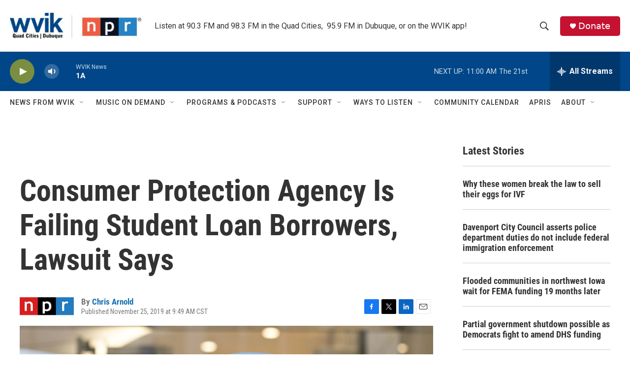

--- FILE ---
content_type: text/html;charset=UTF-8
request_url: https://www.wvik.org/2019-11-25/consumer-agency-failed-to-protect-student-loan-borrowers-lawsuit-says
body_size: 34631
content:
<!DOCTYPE html>
<html class="ArtP aside" lang="en">
    <head>
    <meta charset="UTF-8">

    

    <style data-cssvarsponyfill="true">
        :root { --siteBgColorInverse: #121212; --primaryTextColorInverse: #ffffff; --secondaryTextColorInverse: #cccccc; --tertiaryTextColorInverse: #cccccc; --headerBgColorInverse: #000000; --headerBorderColorInverse: #858585; --headerTextColorInverse: #ffffff; --secC1_Inverse: #a2a2a2; --secC4_Inverse: #282828; --headerNavBarBgColorInverse: #121212; --headerMenuBgColorInverse: #ffffff; --headerMenuTextColorInverse: #6b2b85; --headerMenuTextColorHoverInverse: #6b2b85; --liveBlogTextColorInverse: #ffffff; --applyButtonColorInverse: #4485D5; --applyButtonTextColorInverse: #4485D5; --siteBgColor: #ffffff; --primaryTextColor: #333333; --secondaryTextColor: #666666; --secC1: #767676; --secC4: #ffffff; --secC5: #ffffff; --siteBgColor: #ffffff; --siteInverseBgColor: #000000; --linkColor: #1772b0; --linkHoverColor: #125c8e; --headerBgColor: #ffffff; --headerBgColorInverse: #000000; --headerBorderColor: #e6e6e6; --headerBorderColorInverse: #858585; --tertiaryTextColor: #1c1c1c; --headerTextColor: #333333; --buttonTextColor: #ffffff; --headerNavBarBgColor: #ffffff; --headerNavBarTextColor: #333333; --headerMenuBgColor: #ffffff; --headerMenuTextColor: #333333; --headerMenuTextColorHover: #1258ce; --liveBlogTextColor: #282829; --applyButtonColor: #194173; --applyButtonTextColor: #2c4273; --primaryColor1: #004688; --primaryColor2: #7a8e41; --breakingColor: #ff6f00; --secC2: #cccccc; --secC3: #e6e6e6; --secC5: #ffffff; --linkColor: #1772b0; --linkHoverColor: #125c8e; --donateBGColor: #c41230; --headerIconColor: #ffffff; --hatButtonBgColor: #ffffff; --hatButtonBgHoverColor: #411c58; --hatButtonBorderColor: #411c58; --hatButtonBorderHoverColor: #ffffff; --hatButtoniconColor: #d62021; --hatButtonTextColor: #411c58; --hatButtonTextHoverColor: #ffffff; --footerTextColor: #ffffff; --footerTextBgColor: #ffffff; --footerPartnersBgColor: #000000; --listBorderColor: #030202; --gridBorderColor: #e6e6e6; --tagButtonBorderColor: #1772b0; --tagButtonTextColor: #1772b0; --breakingTextColor: #ffffff; --sectionTextColor: #ffffff; --contentWidth: 1240px; --primaryHeadlineFont: sans-serif; --secHlFont: sans-serif; --bodyFont: sans-serif; --colorWhite: #ffffff; --colorBlack: #000000;} .fonts-loaded { --primaryHeadlineFont: "Roboto Condensed"; --secHlFont: "Roboto Condensed"; --bodyFont: "Roboto"; --liveBlogBodyFont: "Roboto";}
    </style>

    
    <meta property="fb:app_id" content="3081410425474343">



    <meta property="og:title" content="Consumer Protection Agency Is Failing Student Loan Borrowers, Lawsuit Says">

    <meta property="og:url" content="https://www.wvik.org/2019-11-25/consumer-agency-failed-to-protect-student-loan-borrowers-lawsuit-says">

    <meta property="og:image" content="https://npr.brightspotcdn.com/dims4/default/9b314a4/2147483647/strip/true/crop/4428x2325+0+498/resize/1200x630!/quality/90/?url=https%3A%2F%2Fmedia.npr.org%2Fassets%2Fimg%2F2019%2F11%2F25%2Fgettyimages-1128754555-4689e446ce206802c0e9ffdb06f7e191bd839e93.jpg">

    
    <meta property="og:image:url" content="https://npr.brightspotcdn.com/dims4/default/9b314a4/2147483647/strip/true/crop/4428x2325+0+498/resize/1200x630!/quality/90/?url=https%3A%2F%2Fmedia.npr.org%2Fassets%2Fimg%2F2019%2F11%2F25%2Fgettyimages-1128754555-4689e446ce206802c0e9ffdb06f7e191bd839e93.jpg">
    
    <meta property="og:image:width" content="1200">
    <meta property="og:image:height" content="630">
    <meta property="og:image:type" content="image/jpeg">
    
    <meta property="og:image:alt" content="A nonprofit student loan group alleges that the Consumer Financial Protection Bureau has abandoned its duty to police widespread mismanagement of a loan forgiveness program for public service workers.">
    

    <meta property="og:description" content="A nonprofit student loan group alleges that the Consumer Financial Protection Bureau has abandoned its duty to police widespread mismanagement of a loan forgiveness program for public service workers.">

    <meta property="og:site_name" content="WVIK, Quad Cities NPR">



    <meta property="og:type" content="article">

    <meta property="article:author" content="https://www.wvik.org/people/chris-arnold">

    <meta property="article:published_time" content="2019-11-25T15:49:00">

    <meta property="article:modified_time" content="2021-05-26T18:33:10.012">

    <meta property="article:tag" content="NPR Top Stories">

    
    <meta name="twitter:card" content="summary_large_image"/>
    
    
    
    
    <meta name="twitter:description" content="A nonprofit student loan group alleges that the Consumer Financial Protection Bureau has abandoned its duty to police widespread mismanagement of a loan forgiveness program for public service workers."/>
    
    
    <meta name="twitter:image" content="https://npr.brightspotcdn.com/dims4/default/1f37df6/2147483647/strip/true/crop/4428x2491+0+415/resize/1200x675!/quality/90/?url=https%3A%2F%2Fmedia.npr.org%2Fassets%2Fimg%2F2019%2F11%2F25%2Fgettyimages-1128754555-4689e446ce206802c0e9ffdb06f7e191bd839e93.jpg"/>

    
    <meta name="twitter:image:alt" content="A nonprofit student loan group alleges that the Consumer Financial Protection Bureau has abandoned its duty to police widespread mismanagement of a loan forgiveness program for public service workers."/>
    
    
    
    
    <meta name="twitter:title" content="Consumer Protection Agency Is Failing Student Loan Borrowers, Lawsuit Says"/>
    
<meta name="disqus.shortname" content="npr-wvik">
<meta name="disqus.url" content="https://www.wvik.org/2019-11-25/consumer-agency-failed-to-protect-student-loan-borrowers-lawsuit-says">
<meta name="disqus.title" content="Consumer Protection Agency Is Failing Student Loan Borrowers, Lawsuit Says">
<meta name="disqus.identifier" content="00000177-64a6-df44-a377-67f7145b0000">

    <link data-cssvarsponyfill="true" class="Webpack-css" rel="stylesheet" href="https://npr.brightspotcdn.com/resource/00000177-1bc0-debb-a57f-dfcf4a950000/styleguide/All.min.0db89f2a608a6b13cec2d9fc84f71c45.gz.css">

    

    <style>.FooterNavigation-items-item {
    display: inline-block
}</style>
<style>[class*='-articleBody'] > ul,
[class*='-articleBody'] > ul ul {
    list-style-type: disc;
}</style>


    <meta name="viewport" content="width=device-width, initial-scale=1, viewport-fit=cover"><title>Consumer Protection Agency Is Failing Student Loan Borrowers, Lawsuit Says | WVIK, Quad Cities NPR</title><meta name="description" content="A nonprofit student loan group alleges that the Consumer Financial Protection Bureau has abandoned its duty to police widespread mismanagement of a loan forgiveness program for public service workers."><link rel="canonical" href="https://www.npr.org/2019/11/25/782460891/consumer-agency-failed-to-protect-student-loan-borrowers-lawsuit-says?ft=nprml&amp;f=782460891"><meta name="brightspot.contentId" content="00000177-64a6-df44-a377-67f7145b0000"><link rel="apple-touch-icon"sizes="180x180"href="/apple-touch-icon.png"><link rel="icon"type="image/png"href="/favicon-32x32.png"><link rel="icon"type="image/png"href="/favicon-16x16.png">
    
    
    <meta name="brightspot-dataLayer" content="{
  &quot;author&quot; : &quot;Chris Arnold&quot;,
  &quot;bspStoryId&quot; : &quot;00000177-64a6-df44-a377-67f7145b0000&quot;,
  &quot;category&quot; : &quot;&quot;,
  &quot;inlineAudio&quot; : 0,
  &quot;keywords&quot; : &quot;NPR Top Stories&quot;,
  &quot;nprCmsSite&quot; : true,
  &quot;nprStoryId&quot; : &quot;782460891&quot;,
  &quot;pageType&quot; : &quot;news-story&quot;,
  &quot;program&quot; : &quot;All Things Considered&quot;,
  &quot;publishedDate&quot; : &quot;2019-11-25T09:49:00Z&quot;,
  &quot;siteName&quot; : &quot;WVIK, Quad Cities NPR&quot;,
  &quot;station&quot; : &quot;WVIK, Quad Cities NPR&quot;,
  &quot;stationOrgId&quot; : &quot;1177&quot;,
  &quot;storyOrgId&quot; : &quot;s1&quot;,
  &quot;storyTheme&quot; : &quot;news-story&quot;,
  &quot;storyTitle&quot; : &quot;Consumer Protection Agency Is Failing Student Loan Borrowers, Lawsuit Says&quot;,
  &quot;timezone&quot; : &quot;America/Chicago&quot;,
  &quot;wordCount&quot; : 0,
  &quot;series&quot; : &quot;&quot;
}">
    <script id="brightspot-dataLayer">
        (function () {
            var dataValue = document.head.querySelector('meta[name="brightspot-dataLayer"]').content;
            if (dataValue) {
                window.brightspotDataLayer = JSON.parse(dataValue);
            }
        })();
    </script>

    <link rel="amphtml" href="https://www.wvik.org/2019-11-25/consumer-agency-failed-to-protect-student-loan-borrowers-lawsuit-says?_amp=true">

    

    
    <script src="https://npr.brightspotcdn.com/resource/00000177-1bc0-debb-a57f-dfcf4a950000/styleguide/All.min.fd8f7fccc526453c829dde80fc7c2ef5.gz.js" async></script>
    

    <script>

  window.fbAsyncInit = function() {
      FB.init({
          
              appId : '3081410425474343',
          
          xfbml : true,
          version : 'v2.9'
      });
  };

  (function(d, s, id){
     var js, fjs = d.getElementsByTagName(s)[0];
     if (d.getElementById(id)) {return;}
     js = d.createElement(s); js.id = id;
     js.src = "//connect.facebook.net/en_US/sdk.js";
     fjs.parentNode.insertBefore(js, fjs);
   }(document, 'script', 'facebook-jssdk'));
</script>
<script type="application/ld+json">{"@context":"http://schema.org","@type":"ListenAction","description":"A nonprofit student loan group alleges that the Consumer Financial Protection Bureau has abandoned its duty to police widespread mismanagement of a loan forgiveness program for public service workers.","name":"Consumer Protection Agency Is Failing Student Loan Borrowers, Lawsuit Says"}</script><script async="async" src="https://securepubads.g.doubleclick.net/tag/js/gpt.js"></script>
<script type="text/javascript">
    // Google tag setup
    var googletag = googletag || {};
    googletag.cmd = googletag.cmd || [];

    googletag.cmd.push(function () {
        // @see https://developers.google.com/publisher-tag/reference#googletag.PubAdsService_enableLazyLoad
        googletag.pubads().enableLazyLoad({
            fetchMarginPercent: 100, // fetch and render ads within this % of viewport
            renderMarginPercent: 100,
            mobileScaling: 1  // Same on mobile.
        });

        googletag.pubads().enableSingleRequest()
        googletag.pubads().enableAsyncRendering()
        googletag.pubads().collapseEmptyDivs()
        googletag.pubads().disableInitialLoad()
        googletag.enableServices()
    })
</script>
<script type="application/ld+json">{"@context":"http://schema.org","@type":"NewsArticle","author":[{"@context":"http://schema.org","@type":"Person","name":"Chris Arnold","url":"https://www.wvik.org/people/chris-arnold"}],"dateModified":"2021-05-26T14:33:10Z","datePublished":"2019-11-25T10:49:00Z","headline":"Consumer Protection Agency Is Failing Student Loan Borrowers, Lawsuit Says","image":{"@context":"http://schema.org","@type":"ImageObject","url":"https://media.npr.org/assets/img/2019/11/25/gettyimages-1128754555-4689e446ce206802c0e9ffdb06f7e191bd839e93.jpg"},"mainEntityOfPage":{"@type":"NewsArticle","@id":"https://www.wvik.org/2019-11-25/consumer-agency-failed-to-protect-student-loan-borrowers-lawsuit-says"},"publisher":{"@type":"Organization","name":"WVIK","logo":{"@context":"http://schema.org","@type":"ImageObject","height":"60","url":"https://npr.brightspotcdn.com/dims4/default/d076352/2147483647/resize/x60/quality/90/?url=http%3A%2F%2Fnpr-brightspot.s3.amazonaws.com%2F60%2Fff%2Fe08951874ad7afeec3eccdbd3d27%2Fwvik-qcd-rt-highres.jpg","width":"302"}}}</script><meta name="gtm-dataLayer" content="{
  &quot;gtmAuthor&quot; : &quot;Chris Arnold&quot;,
  &quot;gtmBspStoryId&quot; : &quot;00000177-64a6-df44-a377-67f7145b0000&quot;,
  &quot;gtmCategory&quot; : &quot;&quot;,
  &quot;gtmInlineAudio&quot; : 0,
  &quot;gtmKeywords&quot; : &quot;NPR Top Stories&quot;,
  &quot;gtmNprCmsSite&quot; : true,
  &quot;gtmNprStoryId&quot; : &quot;782460891&quot;,
  &quot;gtmPageType&quot; : &quot;news-story&quot;,
  &quot;gtmProgram&quot; : &quot;All Things Considered&quot;,
  &quot;gtmPublishedDate&quot; : &quot;2019-11-25T09:49:00Z&quot;,
  &quot;gtmSiteName&quot; : &quot;WVIK, Quad Cities NPR&quot;,
  &quot;gtmStation&quot; : &quot;WVIK, Quad Cities NPR&quot;,
  &quot;gtmStationOrgId&quot; : &quot;1177&quot;,
  &quot;gtmStoryOrgId&quot; : &quot;s1&quot;,
  &quot;gtmStoryTheme&quot; : &quot;news-story&quot;,
  &quot;gtmStoryTitle&quot; : &quot;Consumer Protection Agency Is Failing Student Loan Borrowers, Lawsuit Says&quot;,
  &quot;gtmTimezone&quot; : &quot;America/Chicago&quot;,
  &quot;gtmWordCount&quot; : 0,
  &quot;gtmSeries&quot; : &quot;&quot;
}"><script>

    (function () {
        var dataValue = document.head.querySelector('meta[name="gtm-dataLayer"]').content;
        if (dataValue) {
            window.dataLayer = window.dataLayer || [];
            dataValue = JSON.parse(dataValue);
            dataValue['event'] = 'gtmFirstView';
            window.dataLayer.push(dataValue);
        }
    })();

    (function(w,d,s,l,i){w[l]=w[l]||[];w[l].push({'gtm.start':
            new Date().getTime(),event:'gtm.js'});var f=d.getElementsByTagName(s)[0],
        j=d.createElement(s),dl=l!='dataLayer'?'&l='+l:'';j.async=true;j.src=
        'https://www.googletagmanager.com/gtm.js?id='+i+dl;f.parentNode.insertBefore(j,f);
})(window,document,'script','dataLayer','GTM-N39QFDR');</script><!-- no longer used, moved disqus script to be loaded by ps-disqus-comment-module.js to avoid errors --><script>window.addEventListener('DOMContentLoaded', (event) => {
    window.nulldurationobserver = new MutationObserver(function (mutations) {
        document.querySelectorAll('.StreamPill-duration').forEach(pill => { 
      if (pill.innerText == "LISTENNULL") {
         pill.innerText = "LISTEN"
      } 
    });
      });

      window.nulldurationobserver.observe(document.body, {
        childList: true,
        subtree: true
      });
});
</script>
<script><!-- Begin Constant Contact Active Forms -->
<script> var _ctct_m = "b1e90f9ed46669350b67e00a513c388c"; </script>
<script id="signupScript" src="//static.ctctcdn.com/js/signup-form-widget/current/signup-form-widget.min.js" async defer></script>
<!-- End Constant Contact Active Forms --></script>


    <script>
        var head = document.getElementsByTagName('head')
        head = head[0]
        var link = document.createElement('link');
        link.setAttribute('href', 'https://fonts.googleapis.com/css?family=Roboto Condensed|Roboto|Roboto:400,500,700&display=swap');
        var relList = link.relList;

        if (relList && relList.supports('preload')) {
            link.setAttribute('as', 'style');
            link.setAttribute('rel', 'preload');
            link.setAttribute('onload', 'this.rel="stylesheet"');
            link.setAttribute('crossorigin', 'anonymous');
        } else {
            link.setAttribute('rel', 'stylesheet');
        }

        head.appendChild(link);
    </script>
</head>


    <body class="Page-body" data-content-width="1240px">
    <noscript>
    <iframe src="https://www.googletagmanager.com/ns.html?id=GTM-N39QFDR" height="0" width="0" style="display:none;visibility:hidden"></iframe>
</noscript>
        

    <!-- Putting icons here, so we don't have to include in a bunch of -body hbs's -->
<svg xmlns="http://www.w3.org/2000/svg" style="display:none" id="iconsMap1" class="iconsMap">
    <symbol id="play-icon" viewBox="0 0 115 115">
        <polygon points="0,0 115,57.5 0,115" fill="currentColor" />
    </symbol>
    <symbol id="grid" viewBox="0 0 32 32">
            <g>
                <path d="M6.4,5.7 C6.4,6.166669 6.166669,6.4 5.7,6.4 L0.7,6.4 C0.233331,6.4 0,6.166669 0,5.7 L0,0.7 C0,0.233331 0.233331,0 0.7,0 L5.7,0 C6.166669,0 6.4,0.233331 6.4,0.7 L6.4,5.7 Z M19.2,5.7 C19.2,6.166669 18.966669,6.4 18.5,6.4 L13.5,6.4 C13.033331,6.4 12.8,6.166669 12.8,5.7 L12.8,0.7 C12.8,0.233331 13.033331,0 13.5,0 L18.5,0 C18.966669,0 19.2,0.233331 19.2,0.7 L19.2,5.7 Z M32,5.7 C32,6.166669 31.766669,6.4 31.3,6.4 L26.3,6.4 C25.833331,6.4 25.6,6.166669 25.6,5.7 L25.6,0.7 C25.6,0.233331 25.833331,0 26.3,0 L31.3,0 C31.766669,0 32,0.233331 32,0.7 L32,5.7 Z M6.4,18.5 C6.4,18.966669 6.166669,19.2 5.7,19.2 L0.7,19.2 C0.233331,19.2 0,18.966669 0,18.5 L0,13.5 C0,13.033331 0.233331,12.8 0.7,12.8 L5.7,12.8 C6.166669,12.8 6.4,13.033331 6.4,13.5 L6.4,18.5 Z M19.2,18.5 C19.2,18.966669 18.966669,19.2 18.5,19.2 L13.5,19.2 C13.033331,19.2 12.8,18.966669 12.8,18.5 L12.8,13.5 C12.8,13.033331 13.033331,12.8 13.5,12.8 L18.5,12.8 C18.966669,12.8 19.2,13.033331 19.2,13.5 L19.2,18.5 Z M32,18.5 C32,18.966669 31.766669,19.2 31.3,19.2 L26.3,19.2 C25.833331,19.2 25.6,18.966669 25.6,18.5 L25.6,13.5 C25.6,13.033331 25.833331,12.8 26.3,12.8 L31.3,12.8 C31.766669,12.8 32,13.033331 32,13.5 L32,18.5 Z M6.4,31.3 C6.4,31.766669 6.166669,32 5.7,32 L0.7,32 C0.233331,32 0,31.766669 0,31.3 L0,26.3 C0,25.833331 0.233331,25.6 0.7,25.6 L5.7,25.6 C6.166669,25.6 6.4,25.833331 6.4,26.3 L6.4,31.3 Z M19.2,31.3 C19.2,31.766669 18.966669,32 18.5,32 L13.5,32 C13.033331,32 12.8,31.766669 12.8,31.3 L12.8,26.3 C12.8,25.833331 13.033331,25.6 13.5,25.6 L18.5,25.6 C18.966669,25.6 19.2,25.833331 19.2,26.3 L19.2,31.3 Z M32,31.3 C32,31.766669 31.766669,32 31.3,32 L26.3,32 C25.833331,32 25.6,31.766669 25.6,31.3 L25.6,26.3 C25.6,25.833331 25.833331,25.6 26.3,25.6 L31.3,25.6 C31.766669,25.6 32,25.833331 32,26.3 L32,31.3 Z" id=""></path>
            </g>
    </symbol>
    <symbol id="radio-stream" width="18" height="19" viewBox="0 0 18 19">
        <g fill="currentColor" fill-rule="nonzero">
            <path d="M.5 8c-.276 0-.5.253-.5.565v1.87c0 .312.224.565.5.565s.5-.253.5-.565v-1.87C1 8.253.776 8 .5 8zM2.5 8c-.276 0-.5.253-.5.565v1.87c0 .312.224.565.5.565s.5-.253.5-.565v-1.87C3 8.253 2.776 8 2.5 8zM3.5 7c-.276 0-.5.276-.5.617v3.766c0 .34.224.617.5.617s.5-.276.5-.617V7.617C4 7.277 3.776 7 3.5 7zM5.5 6c-.276 0-.5.275-.5.613v5.774c0 .338.224.613.5.613s.5-.275.5-.613V6.613C6 6.275 5.776 6 5.5 6zM6.5 4c-.276 0-.5.26-.5.58v8.84c0 .32.224.58.5.58s.5-.26.5-.58V4.58C7 4.26 6.776 4 6.5 4zM8.5 0c-.276 0-.5.273-.5.61v17.78c0 .337.224.61.5.61s.5-.273.5-.61V.61C9 .273 8.776 0 8.5 0zM9.5 2c-.276 0-.5.274-.5.612v14.776c0 .338.224.612.5.612s.5-.274.5-.612V2.612C10 2.274 9.776 2 9.5 2zM11.5 5c-.276 0-.5.276-.5.616v8.768c0 .34.224.616.5.616s.5-.276.5-.616V5.616c0-.34-.224-.616-.5-.616zM12.5 6c-.276 0-.5.262-.5.584v4.832c0 .322.224.584.5.584s.5-.262.5-.584V6.584c0-.322-.224-.584-.5-.584zM14.5 7c-.276 0-.5.29-.5.647v3.706c0 .357.224.647.5.647s.5-.29.5-.647V7.647C15 7.29 14.776 7 14.5 7zM15.5 8c-.276 0-.5.253-.5.565v1.87c0 .312.224.565.5.565s.5-.253.5-.565v-1.87c0-.312-.224-.565-.5-.565zM17.5 8c-.276 0-.5.253-.5.565v1.87c0 .312.224.565.5.565s.5-.253.5-.565v-1.87c0-.312-.224-.565-.5-.565z"/>
        </g>
    </symbol>
    <symbol id="icon-magnify" viewBox="0 0 31 31">
        <g>
            <path fill-rule="evenodd" d="M22.604 18.89l-.323.566 8.719 8.8L28.255 31l-8.719-8.8-.565.404c-2.152 1.346-4.386 2.018-6.7 2.018-3.39 0-6.284-1.21-8.679-3.632C1.197 18.568 0 15.66 0 12.27c0-3.39 1.197-6.283 3.592-8.678C5.987 1.197 8.88 0 12.271 0c3.39 0 6.283 1.197 8.678 3.592 2.395 2.395 3.593 5.288 3.593 8.679 0 2.368-.646 4.574-1.938 6.62zM19.162 5.77C17.322 3.925 15.089 3 12.46 3c-2.628 0-4.862.924-6.702 2.77C3.92 7.619 3 9.862 3 12.5c0 2.639.92 4.882 2.76 6.73C7.598 21.075 9.832 22 12.46 22c2.629 0 4.862-.924 6.702-2.77C21.054 17.33 22 15.085 22 12.5c0-2.586-.946-4.83-2.838-6.73z"/>
        </g>
    </symbol>
    <symbol id="burger-menu" viewBox="0 0 14 10">
        <g>
            <path fill-rule="evenodd" d="M0 5.5v-1h14v1H0zM0 1V0h14v1H0zm0 9V9h14v1H0z"></path>
        </g>
    </symbol>
    <symbol id="close-x" viewBox="0 0 14 14">
        <g>
            <path fill-rule="nonzero" d="M6.336 7L0 .664.664 0 7 6.336 13.336 0 14 .664 7.664 7 14 13.336l-.664.664L7 7.664.664 14 0 13.336 6.336 7z"></path>
        </g>
    </symbol>
    <symbol id="share-more-arrow" viewBox="0 0 512 512" style="enable-background:new 0 0 512 512;">
        <g>
            <g>
                <path d="M512,241.7L273.643,3.343v156.152c-71.41,3.744-138.015,33.337-188.958,84.28C30.075,298.384,0,370.991,0,448.222v60.436
                    l29.069-52.985c45.354-82.671,132.173-134.027,226.573-134.027c5.986,0,12.004,0.212,18.001,0.632v157.779L512,241.7z
                    M255.642,290.666c-84.543,0-163.661,36.792-217.939,98.885c26.634-114.177,129.256-199.483,251.429-199.483h15.489V78.131
                    l163.568,163.568L304.621,405.267V294.531l-13.585-1.683C279.347,291.401,267.439,290.666,255.642,290.666z"></path>
            </g>
        </g>
    </symbol>
    <symbol id="chevron" viewBox="0 0 100 100">
        <g>
            <path d="M22.4566257,37.2056786 L-21.4456527,71.9511488 C-22.9248661,72.9681457 -24.9073712,72.5311671 -25.8758148,70.9765924 L-26.9788683,69.2027424 C-27.9450684,67.6481676 -27.5292733,65.5646602 -26.0500598,64.5484493 L20.154796,28.2208967 C21.5532435,27.2597011 23.3600078,27.2597011 24.759951,28.2208967 L71.0500598,64.4659264 C72.5292733,65.4829232 72.9450684,67.5672166 71.9788683,69.1217913 L70.8750669,70.8956413 C69.9073712,72.4502161 67.9241183,72.8848368 66.4449048,71.8694118 L22.4566257,37.2056786 Z" id="Transparent-Chevron" transform="translate(22.500000, 50.000000) rotate(90.000000) translate(-22.500000, -50.000000) "></path>
        </g>
    </symbol>
</svg>

<svg xmlns="http://www.w3.org/2000/svg" style="display:none" id="iconsMap2" class="iconsMap">
    <symbol id="mono-icon-facebook" viewBox="0 0 10 19">
        <path fill-rule="evenodd" d="M2.707 18.25V10.2H0V7h2.707V4.469c0-1.336.375-2.373 1.125-3.112C4.582.62 5.578.25 6.82.25c1.008 0 1.828.047 2.461.14v2.848H7.594c-.633 0-1.067.14-1.301.422-.188.235-.281.61-.281 1.125V7H9l-.422 3.2H6.012v8.05H2.707z"></path>
    </symbol>
    <symbol id="mono-icon-instagram" viewBox="0 0 17 17">
        <g>
            <path fill-rule="evenodd" d="M8.281 4.207c.727 0 1.4.182 2.022.545a4.055 4.055 0 0 1 1.476 1.477c.364.62.545 1.294.545 2.021 0 .727-.181 1.4-.545 2.021a4.055 4.055 0 0 1-1.476 1.477 3.934 3.934 0 0 1-2.022.545c-.726 0-1.4-.182-2.021-.545a4.055 4.055 0 0 1-1.477-1.477 3.934 3.934 0 0 1-.545-2.021c0-.727.182-1.4.545-2.021A4.055 4.055 0 0 1 6.26 4.752a3.934 3.934 0 0 1 2.021-.545zm0 6.68a2.54 2.54 0 0 0 1.864-.774 2.54 2.54 0 0 0 .773-1.863 2.54 2.54 0 0 0-.773-1.863 2.54 2.54 0 0 0-1.864-.774 2.54 2.54 0 0 0-1.863.774 2.54 2.54 0 0 0-.773 1.863c0 .727.257 1.348.773 1.863a2.54 2.54 0 0 0 1.863.774zM13.45 4.03c-.023.258-.123.48-.299.668a.856.856 0 0 1-.65.281.913.913 0 0 1-.668-.28.913.913 0 0 1-.281-.669c0-.258.094-.48.281-.668a.913.913 0 0 1 .668-.28c.258 0 .48.093.668.28.187.188.281.41.281.668zm2.672.95c.023.656.035 1.746.035 3.269 0 1.523-.017 2.62-.053 3.287-.035.668-.134 1.248-.298 1.74a4.098 4.098 0 0 1-.967 1.53 4.098 4.098 0 0 1-1.53.966c-.492.164-1.072.264-1.74.3-.668.034-1.763.052-3.287.052-1.523 0-2.619-.018-3.287-.053-.668-.035-1.248-.146-1.74-.334a3.747 3.747 0 0 1-1.53-.931 4.098 4.098 0 0 1-.966-1.53c-.164-.492-.264-1.072-.299-1.74C.424 10.87.406 9.773.406 8.25S.424 5.63.46 4.963c.035-.668.135-1.248.299-1.74.21-.586.533-1.096.967-1.53A4.098 4.098 0 0 1 3.254.727c.492-.164 1.072-.264 1.74-.3C5.662.394 6.758.376 8.281.376c1.524 0 2.62.018 3.287.053.668.035 1.248.135 1.74.299a4.098 4.098 0 0 1 2.496 2.496c.165.492.27 1.078.317 1.757zm-1.687 7.91c.14-.399.234-1.032.28-1.899.024-.515.036-1.242.036-2.18V7.689c0-.961-.012-1.688-.035-2.18-.047-.89-.14-1.524-.281-1.899a2.537 2.537 0 0 0-1.512-1.511c-.375-.14-1.008-.235-1.899-.282a51.292 51.292 0 0 0-2.18-.035H7.72c-.938 0-1.664.012-2.18.035-.867.047-1.5.141-1.898.282a2.537 2.537 0 0 0-1.512 1.511c-.14.375-.234 1.008-.281 1.899a51.292 51.292 0 0 0-.036 2.18v1.125c0 .937.012 1.664.036 2.18.047.866.14 1.5.28 1.898.306.726.81 1.23 1.513 1.511.398.141 1.03.235 1.898.282.516.023 1.242.035 2.18.035h1.125c.96 0 1.687-.012 2.18-.035.89-.047 1.523-.141 1.898-.282.726-.304 1.23-.808 1.512-1.511z"></path>
        </g>
    </symbol>
    <symbol id="mono-icon-email" viewBox="0 0 512 512">
        <g>
            <path d="M67,148.7c11,5.8,163.8,89.1,169.5,92.1c5.7,3,11.5,4.4,20.5,4.4c9,0,14.8-1.4,20.5-4.4c5.7-3,158.5-86.3,169.5-92.1
                c4.1-2.1,11-5.9,12.5-10.2c2.6-7.6-0.2-10.5-11.3-10.5H257H65.8c-11.1,0-13.9,3-11.3,10.5C56,142.9,62.9,146.6,67,148.7z"></path>
            <path d="M455.7,153.2c-8.2,4.2-81.8,56.6-130.5,88.1l82.2,92.5c2,2,2.9,4.4,1.8,5.6c-1.2,1.1-3.8,0.5-5.9-1.4l-98.6-83.2
                c-14.9,9.6-25.4,16.2-27.2,17.2c-7.7,3.9-13.1,4.4-20.5,4.4c-7.4,0-12.8-0.5-20.5-4.4c-1.9-1-12.3-7.6-27.2-17.2l-98.6,83.2
                c-2,2-4.7,2.6-5.9,1.4c-1.2-1.1-0.3-3.6,1.7-5.6l82.1-92.5c-48.7-31.5-123.1-83.9-131.3-88.1c-8.8-4.5-9.3,0.8-9.3,4.9
                c0,4.1,0,205,0,205c0,9.3,13.7,20.9,23.5,20.9H257h185.5c9.8,0,21.5-11.7,21.5-20.9c0,0,0-201,0-205
                C464,153.9,464.6,148.7,455.7,153.2z"></path>
        </g>
    </symbol>
    <symbol id="default-image" width="24" height="24" viewBox="0 0 24 24" fill="none" stroke="currentColor" stroke-width="2" stroke-linecap="round" stroke-linejoin="round" class="feather feather-image">
        <rect x="3" y="3" width="18" height="18" rx="2" ry="2"></rect>
        <circle cx="8.5" cy="8.5" r="1.5"></circle>
        <polyline points="21 15 16 10 5 21"></polyline>
    </symbol>
    <symbol id="icon-email" width="18px" viewBox="0 0 20 14">
        <g id="Symbols" stroke="none" stroke-width="1" fill="none" fill-rule="evenodd" stroke-linecap="round" stroke-linejoin="round">
            <g id="social-button-bar" transform="translate(-125.000000, -8.000000)" stroke="#000000">
                <g id="Group-2" transform="translate(120.000000, 0.000000)">
                    <g id="envelope" transform="translate(6.000000, 9.000000)">
                        <path d="M17.5909091,10.6363636 C17.5909091,11.3138182 17.0410909,11.8636364 16.3636364,11.8636364 L1.63636364,11.8636364 C0.958909091,11.8636364 0.409090909,11.3138182 0.409090909,10.6363636 L0.409090909,1.63636364 C0.409090909,0.958090909 0.958909091,0.409090909 1.63636364,0.409090909 L16.3636364,0.409090909 C17.0410909,0.409090909 17.5909091,0.958090909 17.5909091,1.63636364 L17.5909091,10.6363636 L17.5909091,10.6363636 Z" id="Stroke-406"></path>
                        <polyline id="Stroke-407" points="17.1818182 0.818181818 9 7.36363636 0.818181818 0.818181818"></polyline>
                    </g>
                </g>
            </g>
        </g>
    </symbol>
    <symbol id="mono-icon-print" viewBox="0 0 12 12">
        <g fill-rule="evenodd">
            <path fill-rule="nonzero" d="M9 10V7H3v3H1a1 1 0 0 1-1-1V4a1 1 0 0 1 1-1h10a1 1 0 0 1 1 1v3.132A2.868 2.868 0 0 1 9.132 10H9zm.5-4.5a1 1 0 1 0 0-2 1 1 0 0 0 0 2zM3 0h6v2H3z"></path>
            <path d="M4 8h4v4H4z"></path>
        </g>
    </symbol>
    <symbol id="mono-icon-copylink" viewBox="0 0 12 12">
        <g fill-rule="evenodd">
            <path d="M10.199 2.378c.222.205.4.548.465.897.062.332.016.614-.132.774L8.627 6.106c-.187.203-.512.232-.75-.014a.498.498 0 0 0-.706.028.499.499 0 0 0 .026.706 1.509 1.509 0 0 0 2.165-.04l1.903-2.06c.37-.398.506-.98.382-1.636-.105-.557-.392-1.097-.77-1.445L9.968.8C9.591.452 9.03.208 8.467.145 7.803.072 7.233.252 6.864.653L4.958 2.709a1.509 1.509 0 0 0 .126 2.161.5.5 0 1 0 .68-.734c-.264-.218-.26-.545-.071-.747L7.597 1.33c.147-.16.425-.228.76-.19.353.038.71.188.931.394l.91.843.001.001zM1.8 9.623c-.222-.205-.4-.549-.465-.897-.062-.332-.016-.614.132-.774l1.905-2.057c.187-.203.512-.232.75.014a.498.498 0 0 0 .706-.028.499.499 0 0 0-.026-.706 1.508 1.508 0 0 0-2.165.04L.734 7.275c-.37.399-.506.98-.382 1.637.105.557.392 1.097.77 1.445l.91.843c.376.35.937.594 1.5.656.664.073 1.234-.106 1.603-.507L7.04 9.291a1.508 1.508 0 0 0-.126-2.16.5.5 0 0 0-.68.734c.264.218.26.545.071.747l-1.904 2.057c-.147.16-.425.228-.76.191-.353-.038-.71-.188-.931-.394l-.91-.843z"></path>
            <path d="M8.208 3.614a.5.5 0 0 0-.707.028L3.764 7.677a.5.5 0 0 0 .734.68L8.235 4.32a.5.5 0 0 0-.027-.707"></path>
        </g>
    </symbol>
    <symbol id="mono-icon-linkedin" viewBox="0 0 16 17">
        <g fill-rule="evenodd">
            <path d="M3.734 16.125H.464V5.613h3.27zM2.117 4.172c-.515 0-.96-.188-1.336-.563A1.825 1.825 0 0 1 .22 2.273c0-.515.187-.96.562-1.335.375-.375.82-.563 1.336-.563.516 0 .961.188 1.336.563.375.375.563.82.563 1.335 0 .516-.188.961-.563 1.336-.375.375-.82.563-1.336.563zM15.969 16.125h-3.27v-5.133c0-.844-.07-1.453-.21-1.828-.259-.633-.762-.95-1.512-.95s-1.278.282-1.582.845c-.235.421-.352 1.043-.352 1.863v5.203H5.809V5.613h3.128v1.442h.036c.234-.469.609-.856 1.125-1.16.562-.375 1.218-.563 1.968-.563 1.524 0 2.59.48 3.2 1.441.468.774.703 1.97.703 3.586v5.766z"></path>
        </g>
    </symbol>
    <symbol id="mono-icon-pinterest" viewBox="0 0 512 512">
        <g>
            <path d="M256,32C132.3,32,32,132.3,32,256c0,91.7,55.2,170.5,134.1,205.2c-0.6-15.6-0.1-34.4,3.9-51.4
                c4.3-18.2,28.8-122.1,28.8-122.1s-7.2-14.3-7.2-35.4c0-33.2,19.2-58,43.2-58c20.4,0,30.2,15.3,30.2,33.6
                c0,20.5-13.1,51.1-19.8,79.5c-5.6,23.8,11.9,43.1,35.4,43.1c42.4,0,71-54.5,71-119.1c0-49.1-33.1-85.8-93.2-85.8
                c-67.9,0-110.3,50.7-110.3,107.3c0,19.5,5.8,33.3,14.8,43.9c4.1,4.9,4.7,6.9,3.2,12.5c-1.1,4.1-3.5,14-4.6,18
                c-1.5,5.7-6.1,7.7-11.2,5.6c-31.3-12.8-45.9-47-45.9-85.6c0-63.6,53.7-139.9,160.1-139.9c85.5,0,141.8,61.9,141.8,128.3
                c0,87.9-48.9,153.5-120.9,153.5c-24.2,0-46.9-13.1-54.7-27.9c0,0-13,51.6-15.8,61.6c-4.7,17.3-14,34.5-22.5,48
                c20.1,5.9,41.4,9.2,63.5,9.2c123.7,0,224-100.3,224-224C480,132.3,379.7,32,256,32z"></path>
        </g>
    </symbol>
    <symbol id="mono-icon-tumblr" viewBox="0 0 512 512">
        <g>
            <path d="M321.2,396.3c-11.8,0-22.4-2.8-31.5-8.3c-6.9-4.1-11.5-9.6-14-16.4c-2.6-6.9-3.6-22.3-3.6-46.4V224h96v-64h-96V48h-61.9
                c-2.7,21.5-7.5,44.7-14.5,58.6c-7,13.9-14,25.8-25.6,35.7c-11.6,9.9-25.6,17.9-41.9,23.3V224h48v140.4c0,19,2,33.5,5.9,43.5
                c4,10,11.1,19.5,21.4,28.4c10.3,8.9,22.8,15.7,37.3,20.5c14.6,4.8,31.4,7.2,50.4,7.2c16.7,0,30.3-1.7,44.7-5.1
                c14.4-3.4,30.5-9.3,48.2-17.6v-65.6C363.2,389.4,342.3,396.3,321.2,396.3z"></path>
        </g>
    </symbol>
    <symbol id="mono-icon-twitter" viewBox="0 0 1200 1227">
        <g>
            <path d="M714.163 519.284L1160.89 0H1055.03L667.137 450.887L357.328 0H0L468.492 681.821L0 1226.37H105.866L515.491
            750.218L842.672 1226.37H1200L714.137 519.284H714.163ZM569.165 687.828L521.697 619.934L144.011 79.6944H306.615L611.412
            515.685L658.88 583.579L1055.08 1150.3H892.476L569.165 687.854V687.828Z" fill="white"></path>
        </g>
    </symbol>
    <symbol id="mono-icon-youtube" viewBox="0 0 512 512">
        <g>
            <path fill-rule="evenodd" d="M508.6,148.8c0-45-33.1-81.2-74-81.2C379.2,65,322.7,64,265,64c-3,0-6,0-9,0s-6,0-9,0c-57.6,0-114.2,1-169.6,3.6
                c-40.8,0-73.9,36.4-73.9,81.4C1,184.6-0.1,220.2,0,255.8C-0.1,291.4,1,327,3.4,362.7c0,45,33.1,81.5,73.9,81.5
                c58.2,2.7,117.9,3.9,178.6,3.8c60.8,0.2,120.3-1,178.6-3.8c40.9,0,74-36.5,74-81.5c2.4-35.7,3.5-71.3,3.4-107
                C512.1,220.1,511,184.5,508.6,148.8z M207,353.9V157.4l145,98.2L207,353.9z"></path>
        </g>
    </symbol>
    <symbol id="mono-icon-flipboard" viewBox="0 0 500 500">
        <g>
            <path d="M0,0V500H500V0ZM400,200H300V300H200V400H100V100H400Z"></path>
        </g>
    </symbol>
    <symbol id="mono-icon-bluesky" viewBox="0 0 568 501">
        <g>
            <path d="M123.121 33.6637C188.241 82.5526 258.281 181.681 284 234.873C309.719 181.681 379.759 82.5526 444.879
            33.6637C491.866 -1.61183 568 -28.9064 568 57.9464C568 75.2916 558.055 203.659 552.222 224.501C531.947 296.954
            458.067 315.434 392.347 304.249C507.222 323.8 536.444 388.56 473.333 453.32C353.473 576.312 301.061 422.461
            287.631 383.039C285.169 375.812 284.017 372.431 284 375.306C283.983 372.431 282.831 375.812 280.369 383.039C266.939
            422.461 214.527 576.312 94.6667 453.32C31.5556 388.56 60.7778 323.8 175.653 304.249C109.933 315.434 36.0535
            296.954 15.7778 224.501C9.94525 203.659 0 75.2916 0 57.9464C0 -28.9064 76.1345 -1.61183 123.121 33.6637Z"
            fill="white">
            </path>
        </g>
    </symbol>
    <symbol id="mono-icon-threads" viewBox="0 0 192 192">
        <g>
            <path d="M141.537 88.9883C140.71 88.5919 139.87 88.2104 139.019 87.8451C137.537 60.5382 122.616 44.905 97.5619 44.745C97.4484 44.7443 97.3355 44.7443 97.222 44.7443C82.2364 44.7443 69.7731 51.1409 62.102 62.7807L75.881 72.2328C81.6116 63.5383 90.6052 61.6848 97.2286 61.6848C97.3051 61.6848 97.3819 61.6848 97.4576 61.6855C105.707 61.7381 111.932 64.1366 115.961 68.814C118.893 72.2193 120.854 76.925 121.825 82.8638C114.511 81.6207 106.601 81.2385 98.145 81.7233C74.3247 83.0954 59.0111 96.9879 60.0396 116.292C60.5615 126.084 65.4397 134.508 73.775 140.011C80.8224 144.663 89.899 146.938 99.3323 146.423C111.79 145.74 121.563 140.987 128.381 132.296C133.559 125.696 136.834 117.143 138.28 106.366C144.217 109.949 148.617 114.664 151.047 120.332C155.179 129.967 155.42 145.8 142.501 158.708C131.182 170.016 117.576 174.908 97.0135 175.059C74.2042 174.89 56.9538 167.575 45.7381 153.317C35.2355 139.966 29.8077 120.682 29.6052 96C29.8077 71.3178 35.2355 52.0336 45.7381 38.6827C56.9538 24.4249 74.2039 17.11 97.0132 16.9405C119.988 17.1113 137.539 24.4614 149.184 38.788C154.894 45.8136 159.199 54.6488 162.037 64.9503L178.184 60.6422C174.744 47.9622 169.331 37.0357 161.965 27.974C147.036 9.60668 125.202 0.195148 97.0695 0H96.9569C68.8816 0.19447 47.2921 9.6418 32.7883 28.0793C19.8819 44.4864 13.2244 67.3157 13.0007 95.9325L13 96L13.0007 96.0675C13.2244 124.684 19.8819 147.514 32.7883 163.921C47.2921 182.358 68.8816 191.806 96.9569 192H97.0695C122.03 191.827 139.624 185.292 154.118 170.811C173.081 151.866 172.51 128.119 166.26 113.541C161.776 103.087 153.227 94.5962 141.537 88.9883ZM98.4405 129.507C88.0005 130.095 77.1544 125.409 76.6196 115.372C76.2232 107.93 81.9158 99.626 99.0812 98.6368C101.047 98.5234 102.976 98.468 104.871 98.468C111.106 98.468 116.939 99.0737 122.242 100.233C120.264 124.935 108.662 128.946 98.4405 129.507Z" fill="white"></path>
        </g>
    </symbol>
 </svg>

<svg xmlns="http://www.w3.org/2000/svg" style="display:none" id="iconsMap3" class="iconsMap">
    <symbol id="volume-mute" x="0px" y="0px" viewBox="0 0 24 24" style="enable-background:new 0 0 24 24;">
        <polygon fill="currentColor" points="11,5 6,9 2,9 2,15 6,15 11,19 "/>
        <line style="fill:none;stroke:currentColor;stroke-width:2;stroke-linecap:round;stroke-linejoin:round;" x1="23" y1="9" x2="17" y2="15"/>
        <line style="fill:none;stroke:currentColor;stroke-width:2;stroke-linecap:round;stroke-linejoin:round;" x1="17" y1="9" x2="23" y2="15"/>
    </symbol>
    <symbol id="volume-low" x="0px" y="0px" viewBox="0 0 24 24" style="enable-background:new 0 0 24 24;" xml:space="preserve">
        <polygon fill="currentColor" points="11,5 6,9 2,9 2,15 6,15 11,19 "/>
    </symbol>
    <symbol id="volume-mid" x="0px" y="0px" viewBox="0 0 24 24" style="enable-background:new 0 0 24 24;">
        <polygon fill="currentColor" points="11,5 6,9 2,9 2,15 6,15 11,19 "/>
        <path style="fill:none;stroke:currentColor;stroke-width:2;stroke-linecap:round;stroke-linejoin:round;" d="M15.5,8.5c2,2,2,5.1,0,7.1"/>
    </symbol>
    <symbol id="volume-high" x="0px" y="0px" viewBox="0 0 24 24" style="enable-background:new 0 0 24 24;">
        <polygon fill="currentColor" points="11,5 6,9 2,9 2,15 6,15 11,19 "/>
        <path style="fill:none;stroke:currentColor;stroke-width:2;stroke-linecap:round;stroke-linejoin:round;" d="M19.1,4.9c3.9,3.9,3.9,10.2,0,14.1 M15.5,8.5c2,2,2,5.1,0,7.1"/>
    </symbol>
    <symbol id="pause-icon" viewBox="0 0 12 16">
        <rect x="0" y="0" width="4" height="16" fill="currentColor"></rect>
        <rect x="8" y="0" width="4" height="16" fill="currentColor"></rect>
    </symbol>
    <symbol id="heart" viewBox="0 0 24 24">
        <g>
            <path d="M12 4.435c-1.989-5.399-12-4.597-12 3.568 0 4.068 3.06 9.481 12 14.997 8.94-5.516 12-10.929 12-14.997 0-8.118-10-8.999-12-3.568z"/>
        </g>
    </symbol>
    <symbol id="icon-location" width="24" height="24" viewBox="0 0 24 24" fill="currentColor" stroke="currentColor" stroke-width="2" stroke-linecap="round" stroke-linejoin="round" class="feather feather-map-pin">
        <path d="M21 10c0 7-9 13-9 13s-9-6-9-13a9 9 0 0 1 18 0z" fill="currentColor" fill-opacity="1"></path>
        <circle cx="12" cy="10" r="5" fill="#ffffff"></circle>
    </symbol>
    <symbol id="icon-ticket" width="23px" height="15px" viewBox="0 0 23 15">
        <g stroke="none" stroke-width="1" fill="none" fill-rule="evenodd">
            <g transform="translate(-625.000000, -1024.000000)">
                <g transform="translate(625.000000, 1024.000000)">
                    <path d="M0,12.057377 L0,3.94262296 C0.322189879,4.12588308 0.696256938,4.23076923 1.0952381,4.23076923 C2.30500469,4.23076923 3.28571429,3.26645946 3.28571429,2.07692308 C3.28571429,1.68461385 3.17904435,1.31680209 2.99266757,1 L20.0073324,1 C19.8209556,1.31680209 19.7142857,1.68461385 19.7142857,2.07692308 C19.7142857,3.26645946 20.6949953,4.23076923 21.9047619,4.23076923 C22.3037431,4.23076923 22.6778101,4.12588308 23,3.94262296 L23,12.057377 C22.6778101,11.8741169 22.3037431,11.7692308 21.9047619,11.7692308 C20.6949953,11.7692308 19.7142857,12.7335405 19.7142857,13.9230769 C19.7142857,14.3153862 19.8209556,14.6831979 20.0073324,15 L2.99266757,15 C3.17904435,14.6831979 3.28571429,14.3153862 3.28571429,13.9230769 C3.28571429,12.7335405 2.30500469,11.7692308 1.0952381,11.7692308 C0.696256938,11.7692308 0.322189879,11.8741169 -2.13162821e-14,12.057377 Z" fill="currentColor"></path>
                    <path d="M14.5,0.533333333 L14.5,15.4666667" stroke="#FFFFFF" stroke-linecap="square" stroke-dasharray="2"></path>
                </g>
            </g>
        </g>
    </symbol>
    <symbol id="icon-refresh" width="24" height="24" viewBox="0 0 24 24" fill="none" stroke="currentColor" stroke-width="2" stroke-linecap="round" stroke-linejoin="round" class="feather feather-refresh-cw">
        <polyline points="23 4 23 10 17 10"></polyline>
        <polyline points="1 20 1 14 7 14"></polyline>
        <path d="M3.51 9a9 9 0 0 1 14.85-3.36L23 10M1 14l4.64 4.36A9 9 0 0 0 20.49 15"></path>
    </symbol>

    <symbol>
    <g id="mono-icon-link-post" stroke="none" stroke-width="1" fill="none" fill-rule="evenodd">
        <g transform="translate(-313.000000, -10148.000000)" fill="#000000" fill-rule="nonzero">
            <g transform="translate(306.000000, 10142.000000)">
                <path d="M14.0614027,11.2506973 L14.3070318,11.2618997 C15.6181751,11.3582102 16.8219637,12.0327684 17.6059678,13.1077805 C17.8500396,13.4424472 17.7765978,13.9116075 17.441931,14.1556793 C17.1072643,14.3997511 16.638104,14.3263093 16.3940322,13.9916425 C15.8684436,13.270965 15.0667922,12.8217495 14.1971448,12.7578692 C13.3952042,12.6989624 12.605753,12.9728728 12.0021966,13.5148801 L11.8552806,13.6559298 L9.60365896,15.9651545 C8.45118119,17.1890154 8.4677248,19.1416686 9.64054436,20.3445766 C10.7566428,21.4893084 12.5263723,21.5504727 13.7041492,20.5254372 L13.8481981,20.3916503 L15.1367586,19.070032 C15.4259192,18.7734531 15.9007548,18.7674393 16.1973338,19.0565998 C16.466951,19.3194731 16.4964317,19.7357968 16.282313,20.0321436 L16.2107659,20.117175 L14.9130245,21.4480474 C13.1386707,23.205741 10.3106091,23.1805355 8.5665371,21.3917196 C6.88861294,19.6707486 6.81173139,16.9294487 8.36035888,15.1065701 L8.5206409,14.9274155 L10.7811785,12.6088842 C11.6500838,11.7173642 12.8355419,11.2288664 14.0614027,11.2506973 Z M22.4334629,7.60828039 C24.1113871,9.32925141 24.1882686,12.0705513 22.6396411,13.8934299 L22.4793591,14.0725845 L20.2188215,16.3911158 C19.2919892,17.3420705 18.0049901,17.8344754 16.6929682,17.7381003 C15.3818249,17.6417898 14.1780363,16.9672316 13.3940322,15.8922195 C13.1499604,15.5575528 13.2234022,15.0883925 13.558069,14.8443207 C13.8927357,14.6002489 14.361896,14.6736907 14.6059678,15.0083575 C15.1315564,15.729035 15.9332078,16.1782505 16.8028552,16.2421308 C17.6047958,16.3010376 18.394247,16.0271272 18.9978034,15.4851199 L19.1447194,15.3440702 L21.396341,13.0348455 C22.5488188,11.8109846 22.5322752,9.85833141 21.3594556,8.65542337 C20.2433572,7.51069163 18.4736277,7.44952726 17.2944986,8.47594561 L17.1502735,8.60991269 L15.8541776,9.93153101 C15.5641538,10.2272658 15.0893026,10.2318956 14.7935678,9.94187181 C14.524718,9.67821384 14.4964508,9.26180596 14.7114324,8.96608447 L14.783227,8.88126205 L16.0869755,7.55195256 C17.8613293,5.79425896 20.6893909,5.81946452 22.4334629,7.60828039 Z" id="Icon-Link"></path>
            </g>
        </g>
    </g>
    </symbol>
    <symbol id="icon-passport-badge" viewBox="0 0 80 80">
        <g fill="none" fill-rule="evenodd">
            <path fill="#5680FF" d="M0 0L80 0 0 80z" transform="translate(-464.000000, -281.000000) translate(100.000000, 180.000000) translate(364.000000, 101.000000)"/>
            <g fill="#FFF" fill-rule="nonzero">
                <path d="M17.067 31.676l-3.488-11.143-11.144-3.488 11.144-3.488 3.488-11.144 3.488 11.166 11.143 3.488-11.143 3.466-3.488 11.143zm4.935-19.567l1.207.373 2.896-4.475-4.497 2.895.394 1.207zm-9.871 0l.373-1.207-4.497-2.895 2.895 4.475 1.229-.373zm9.871 9.893l-.373 1.207 4.497 2.896-2.895-4.497-1.229.394zm-9.871 0l-1.207-.373-2.895 4.497 4.475-2.895-.373-1.229zm22.002-4.935c0 9.41-7.634 17.066-17.066 17.066C7.656 34.133 0 26.5 0 17.067 0 7.634 7.634 0 17.067 0c9.41 0 17.066 7.634 17.066 17.067zm-2.435 0c0-8.073-6.559-14.632-14.631-14.632-8.073 0-14.632 6.559-14.632 14.632 0 8.072 6.559 14.631 14.632 14.631 8.072-.022 14.631-6.58 14.631-14.631z" transform="translate(-464.000000, -281.000000) translate(100.000000, 180.000000) translate(364.000000, 101.000000) translate(6.400000, 6.400000)"/>
            </g>
        </g>
    </symbol>
    <symbol id="icon-passport-badge-circle" viewBox="0 0 45 45">
        <g fill="none" fill-rule="evenodd">
            <circle cx="23.5" cy="23" r="20.5" fill="#5680FF"/>
            <g fill="#FFF" fill-rule="nonzero">
                <path d="M17.067 31.676l-3.488-11.143-11.144-3.488 11.144-3.488 3.488-11.144 3.488 11.166 11.143 3.488-11.143 3.466-3.488 11.143zm4.935-19.567l1.207.373 2.896-4.475-4.497 2.895.394 1.207zm-9.871 0l.373-1.207-4.497-2.895 2.895 4.475 1.229-.373zm9.871 9.893l-.373 1.207 4.497 2.896-2.895-4.497-1.229.394zm-9.871 0l-1.207-.373-2.895 4.497 4.475-2.895-.373-1.229zm22.002-4.935c0 9.41-7.634 17.066-17.066 17.066C7.656 34.133 0 26.5 0 17.067 0 7.634 7.634 0 17.067 0c9.41 0 17.066 7.634 17.066 17.067zm-2.435 0c0-8.073-6.559-14.632-14.631-14.632-8.073 0-14.632 6.559-14.632 14.632 0 8.072 6.559 14.631 14.632 14.631 8.072-.022 14.631-6.58 14.631-14.631z" transform="translate(-464.000000, -281.000000) translate(100.000000, 180.000000) translate(364.000000, 101.000000) translate(6.400000, 6.400000)"/>
            </g>
        </g>
    </symbol>
    <symbol id="icon-pbs-charlotte-passport-navy" viewBox="0 0 401 42">
        <g fill="none" fill-rule="evenodd">
            <g transform="translate(-91.000000, -1361.000000) translate(89.000000, 1275.000000) translate(2.828125, 86.600000) translate(217.623043, -0.000000)">
                <circle cx="20.435" cy="20.435" r="20.435" fill="#5680FF"/>
                <path fill="#FFF" fill-rule="nonzero" d="M20.435 36.115l-3.743-11.96-11.96-3.743 11.96-3.744 3.743-11.96 3.744 11.984 11.96 3.743-11.96 3.72-3.744 11.96zm5.297-21l1.295.4 3.108-4.803-4.826 3.108.423 1.295zm-10.594 0l.4-1.295-4.826-3.108 3.108 4.803 1.318-.4zm10.594 10.617l-.4 1.295 4.826 3.108-3.107-4.826-1.319.423zm-10.594 0l-1.295-.4-3.107 4.826 4.802-3.107-.4-1.319zm23.614-5.297c0 10.1-8.193 18.317-18.317 18.317-10.1 0-18.316-8.193-18.316-18.317 0-10.123 8.193-18.316 18.316-18.316 10.1 0 18.317 8.193 18.317 18.316zm-2.614 0c0-8.664-7.039-15.703-15.703-15.703S4.732 11.772 4.732 20.435c0 8.664 7.04 15.703 15.703 15.703 8.664-.023 15.703-7.063 15.703-15.703z"/>
            </g>
            <path fill="currentColor" fill-rule="nonzero" d="M4.898 31.675v-8.216h2.1c2.866 0 5.075-.658 6.628-1.975 1.554-1.316 2.33-3.217 2.33-5.703 0-2.39-.729-4.19-2.187-5.395-1.46-1.206-3.59-1.81-6.391-1.81H0v23.099h4.898zm1.611-12.229H4.898V12.59h2.227c1.338 0 2.32.274 2.947.821.626.548.94 1.396.94 2.544 0 1.137-.374 2.004-1.122 2.599-.748.595-1.875.892-3.38.892zm22.024 12.229c2.612 0 4.68-.59 6.201-1.77 1.522-1.18 2.283-2.823 2.283-4.93 0-1.484-.324-2.674-.971-3.57-.648-.895-1.704-1.506-3.168-1.832v-.158c1.074-.18 1.935-.711 2.583-1.596.648-.885.972-2.017.972-3.397 0-2.032-.74-3.515-2.22-4.447-1.48-.932-3.858-1.398-7.133-1.398H19.89v23.098h8.642zm-.9-13.95h-2.844V12.59h2.575c1.401 0 2.425.192 3.073.576.648.385.972 1.02.972 1.904 0 .948-.298 1.627-.893 2.038-.595.41-1.556.616-2.883.616zm.347 9.905H24.79v-6.02h3.033c2.739 0 4.108.96 4.108 2.876 0 1.064-.321 1.854-.964 2.37-.642.516-1.638.774-2.986.774zm18.343 4.36c2.676 0 4.764-.6 6.265-1.8 1.5-1.201 2.251-2.844 2.251-4.93 0-1.506-.4-2.778-1.2-3.815-.801-1.038-2.281-2.072-4.44-3.105-1.633-.779-2.668-1.319-3.105-1.619-.437-.3-.755-.61-.955-.932-.2-.321-.3-.698-.3-1.13 0-.695.247-1.258.742-1.69.495-.432 1.206-.648 2.133-.648.78 0 1.572.1 2.377.3.806.2 1.825.553 3.058 1.059l1.58-3.808c-1.19-.516-2.33-.916-3.421-1.2-1.09-.285-2.236-.427-3.436-.427-2.444 0-4.358.585-5.743 1.754-1.385 1.169-2.078 2.775-2.078 4.818 0 1.085.211 2.033.632 2.844.422.811.985 1.522 1.69 2.133.706.61 1.765 1.248 3.176 1.912 1.506.716 2.504 1.237 2.994 1.564.49.326.861.666 1.114 1.019.253.353.38.755.38 1.208 0 .811-.288 1.422-.862 1.833-.574.41-1.398.616-2.472.616-.896 0-1.883-.142-2.963-.426-1.08-.285-2.398-.775-3.957-1.47v4.55c1.896.927 4.076 1.39 6.54 1.39zm29.609 0c2.338 0 4.455-.394 6.351-1.184v-4.108c-2.307.811-4.27 1.216-5.893 1.216-3.865 0-5.798-2.575-5.798-7.725 0-2.475.506-4.405 1.517-5.79 1.01-1.385 2.438-2.078 4.281-2.078.843 0 1.701.153 2.575.458.874.306 1.743.664 2.607 1.075l1.58-3.982c-2.265-1.084-4.519-1.627-6.762-1.627-2.201 0-4.12.482-5.759 1.446-1.637.963-2.893 2.348-3.768 4.155-.874 1.806-1.31 3.91-1.31 6.311 0 3.813.89 6.738 2.67 8.777 1.78 2.038 4.35 3.057 7.709 3.057zm15.278-.315v-8.31c0-2.054.3-3.54.9-4.456.601-.916 1.575-1.374 2.923-1.374 1.896 0 2.844 1.274 2.844 3.823v10.317h4.819V20.157c0-2.085-.537-3.686-1.612-4.802-1.074-1.117-2.649-1.675-4.724-1.675-2.338 0-4.044.864-5.118 2.59h-.253l.11-1.421c.074-1.443.111-2.36.111-2.749V7.092h-4.819v24.583h4.82zm20.318.316c1.38 0 2.499-.198 3.357-.593.859-.395 1.693-1.103 2.504-2.125h.127l.932 2.402h3.365v-11.77c0-2.107-.632-3.676-1.896-4.708-1.264-1.033-3.08-1.549-5.45-1.549-2.476 0-4.73.532-6.762 1.596l1.595 3.254c1.907-.853 3.566-1.28 4.977-1.28 1.833 0 2.749.896 2.749 2.687v.774l-3.065.094c-2.644.095-4.621.588-5.932 1.478-1.312.89-1.967 2.272-1.967 4.147 0 1.79.487 3.17 1.461 4.14.974.968 2.31 1.453 4.005 1.453zm1.817-3.524c-1.559 0-2.338-.679-2.338-2.038 0-.948.342-1.653 1.027-2.117.684-.463 1.727-.716 3.128-.758l1.864-.063v1.453c0 1.064-.334 1.917-1.003 2.56-.669.642-1.562.963-2.678.963zm17.822 3.208v-8.99c0-1.422.429-2.528 1.287-3.318.859-.79 2.057-1.185 3.594-1.185.559 0 1.033.053 1.422.158l.364-4.518c-.432-.095-.975-.142-1.628-.142-1.095 0-2.109.303-3.04.908-.933.606-1.673 1.404-2.22 2.394h-.237l-.711-2.97h-3.65v17.663h4.819zm14.267 0V7.092h-4.819v24.583h4.819zm12.07.316c2.708 0 4.82-.811 6.336-2.433 1.517-1.622 2.275-3.871 2.275-6.746 0-1.854-.347-3.47-1.043-4.85-.695-1.38-1.69-2.439-2.986-3.176-1.295-.738-2.79-1.106-4.486-1.106-2.728 0-4.845.8-6.351 2.401-1.507 1.601-2.26 3.845-2.26 6.73 0 1.854.348 3.476 1.043 4.867.695 1.39 1.69 2.456 2.986 3.199 1.295.742 2.791 1.114 4.487 1.114zm.064-3.871c-1.295 0-2.23-.448-2.804-1.343-.574-.895-.861-2.217-.861-3.965 0-1.76.284-3.073.853-3.942.569-.87 1.495-1.304 2.78-1.304 1.296 0 2.228.437 2.797 1.312.569.874.853 2.185.853 3.934 0 1.758-.282 3.083-.845 3.973-.564.89-1.488 1.335-2.773 1.335zm18.154 3.87c1.748 0 3.222-.268 4.423-.805v-3.586c-1.18.368-2.19.552-3.033.552-.632 0-1.14-.163-1.525-.49-.384-.326-.576-.831-.576-1.516V17.63h4.945v-3.618h-4.945v-3.76h-3.081l-1.39 3.728-2.655 1.611v2.039h2.307v8.515c0 1.949.44 3.41 1.32 4.384.879.974 2.282 1.462 4.21 1.462zm13.619 0c1.748 0 3.223-.268 4.423-.805v-3.586c-1.18.368-2.19.552-3.033.552-.632 0-1.14-.163-1.524-.49-.385-.326-.577-.831-.577-1.516V17.63h4.945v-3.618h-4.945v-3.76h-3.08l-1.391 3.728-2.654 1.611v2.039h2.306v8.515c0 1.949.44 3.41 1.32 4.384.879.974 2.282 1.462 4.21 1.462zm15.562 0c1.38 0 2.55-.102 3.508-.308.958-.205 1.859-.518 2.701-.94v-3.728c-1.032.484-2.022.837-2.97 1.058-.948.222-1.954.332-3.017.332-1.37 0-2.433-.384-3.192-1.153-.758-.769-1.164-1.838-1.216-3.207h11.39v-2.338c0-2.507-.695-4.471-2.085-5.893-1.39-1.422-3.333-2.133-5.83-2.133-2.612 0-4.658.808-6.137 2.425-1.48 1.617-2.22 3.905-2.22 6.864 0 2.876.8 5.098 2.401 6.668 1.601 1.569 3.824 2.354 6.667 2.354zm2.686-11.153h-6.762c.085-1.19.416-2.11.996-2.757.579-.648 1.38-.972 2.401-.972 1.022 0 1.833.324 2.433.972.6.648.911 1.566.932 2.757zM270.555 31.675v-8.216h2.102c2.864 0 5.074-.658 6.627-1.975 1.554-1.316 2.33-3.217 2.33-5.703 0-2.39-.729-4.19-2.188-5.395-1.458-1.206-3.589-1.81-6.39-1.81h-7.378v23.099h4.897zm1.612-12.229h-1.612V12.59h2.228c1.338 0 2.32.274 2.946.821.627.548.94 1.396.94 2.544 0 1.137-.373 2.004-1.121 2.599-.748.595-1.875.892-3.381.892zm17.3 12.545c1.38 0 2.5-.198 3.357-.593.859-.395 1.694-1.103 2.505-2.125h.126l.932 2.402h3.365v-11.77c0-2.107-.632-3.676-1.896-4.708-1.264-1.033-3.08-1.549-5.45-1.549-2.475 0-4.73.532-6.762 1.596l1.596 3.254c1.906-.853 3.565-1.28 4.976-1.28 1.833 0 2.75.896 2.75 2.687v.774l-3.066.094c-2.643.095-4.62.588-5.932 1.478-1.311.89-1.967 2.272-1.967 4.147 0 1.79.487 3.17 1.461 4.14.975.968 2.31 1.453 4.005 1.453zm1.817-3.524c-1.559 0-2.338-.679-2.338-2.038 0-.948.342-1.653 1.027-2.117.684-.463 1.727-.716 3.128-.758l1.864-.063v1.453c0 1.064-.334 1.917-1.003 2.56-.669.642-1.561.963-2.678.963zm17.79 3.524c2.507 0 4.39-.474 5.648-1.422 1.259-.948 1.888-2.328 1.888-4.14 0-.874-.152-1.627-.458-2.259-.305-.632-.78-1.19-1.422-1.674-.642-.485-1.653-1.006-3.033-1.565-1.548-.621-2.552-1.09-3.01-1.406-.458-.316-.687-.69-.687-1.121 0-.77.71-1.154 2.133-1.154.8 0 1.585.121 2.354.364.769.242 1.595.553 2.48.932l1.454-3.476c-2.012-.927-4.082-1.39-6.21-1.39-2.232 0-3.957.429-5.173 1.287-1.217.859-1.825 2.073-1.825 3.642 0 .916.145 1.688.434 2.315.29.626.753 1.182 1.39 1.666.638.485 1.636 1.011 2.995 1.58.947.4 1.706.75 2.275 1.05.568.301.969.57 1.2.807.232.237.348.545.348.924 0 1.01-.874 1.516-2.623 1.516-.853 0-1.84-.142-2.962-.426-1.122-.284-2.13-.637-3.025-1.059v3.982c.79.337 1.637.592 2.543.766.906.174 2.001.26 3.286.26zm15.658 0c2.506 0 4.389-.474 5.648-1.422 1.258-.948 1.888-2.328 1.888-4.14 0-.874-.153-1.627-.459-2.259-.305-.632-.779-1.19-1.421-1.674-.643-.485-1.654-1.006-3.034-1.565-1.548-.621-2.551-1.09-3.01-1.406-.458-.316-.687-.69-.687-1.121 0-.77.711-1.154 2.133-1.154.8 0 1.585.121 2.354.364.769.242 1.596.553 2.48.932l1.454-3.476c-2.012-.927-4.081-1.39-6.209-1.39-2.233 0-3.957.429-5.174 1.287-1.216.859-1.825 2.073-1.825 3.642 0 .916.145 1.688.435 2.315.29.626.753 1.182 1.39 1.666.637.485 1.635 1.011 2.994 1.58.948.4 1.706.75 2.275 1.05.569.301.969.57 1.2.807.232.237.348.545.348.924 0 1.01-.874 1.516-2.622 1.516-.854 0-1.84-.142-2.963-.426-1.121-.284-2.13-.637-3.025-1.059v3.982c.79.337 1.638.592 2.543.766.906.174 2.002.26 3.287.26zm15.689 7.457V32.29c0-.232-.085-1.085-.253-2.56h.253c1.18 1.506 2.806 2.26 4.881 2.26 1.38 0 2.58-.364 3.602-1.09 1.022-.727 1.81-1.786 2.362-3.176.553-1.39.83-3.028.83-4.913 0-2.865-.59-5.103-1.77-6.715-1.18-1.611-2.812-2.417-4.897-2.417-2.212 0-3.881.874-5.008 2.622h-.222l-.679-2.29h-3.918v25.436h4.819zm3.523-11.36c-1.222 0-2.115-.41-2.678-1.232-.564-.822-.845-2.18-.845-4.076v-.521c.02-1.686.305-2.894.853-3.626.547-.732 1.416-1.098 2.606-1.098 1.138 0 1.973.434 2.505 1.303.531.87.797 2.172.797 3.91 0 3.56-1.08 5.34-3.238 5.34zm19.149 3.903c2.706 0 4.818-.811 6.335-2.433 1.517-1.622 2.275-3.871 2.275-6.746 0-1.854-.348-3.47-1.043-4.85-.695-1.38-1.69-2.439-2.986-3.176-1.295-.738-2.79-1.106-4.487-1.106-2.728 0-4.845.8-6.35 2.401-1.507 1.601-2.26 3.845-2.26 6.73 0 1.854.348 3.476 1.043 4.867.695 1.39 1.69 2.456 2.986 3.199 1.295.742 2.79 1.114 4.487 1.114zm.063-3.871c-1.296 0-2.23-.448-2.805-1.343-.574-.895-.86-2.217-.86-3.965 0-1.76.284-3.073.853-3.942.568-.87 1.495-1.304 2.78-1.304 1.296 0 2.228.437 2.797 1.312.568.874.853 2.185.853 3.934 0 1.758-.282 3.083-.846 3.973-.563.89-1.487 1.335-2.772 1.335zm16.921 3.555v-8.99c0-1.422.43-2.528 1.288-3.318.858-.79 2.056-1.185 3.594-1.185.558 0 1.032.053 1.422.158l.363-4.518c-.432-.095-.974-.142-1.627-.142-1.096 0-2.11.303-3.041.908-.933.606-1.672 1.404-2.22 2.394h-.237l-.711-2.97h-3.65v17.663h4.819zm15.5.316c1.748 0 3.222-.269 4.423-.806v-3.586c-1.18.368-2.19.552-3.033.552-.632 0-1.14-.163-1.525-.49-.384-.326-.577-.831-.577-1.516V17.63h4.945v-3.618h-4.945v-3.76h-3.08l-1.39 3.728-2.655 1.611v2.039h2.307v8.515c0 1.949.44 3.41 1.319 4.384.88.974 2.283 1.462 4.21 1.462z" transform="translate(-91.000000, -1361.000000) translate(89.000000, 1275.000000) translate(2.828125, 86.600000)"/>
        </g>
    </symbol>
    <symbol id="icon-closed-captioning" viewBox="0 0 512 512">
        <g>
            <path fill="currentColor" d="M464 64H48C21.5 64 0 85.5 0 112v288c0 26.5 21.5 48 48 48h416c26.5 0 48-21.5 48-48V112c0-26.5-21.5-48-48-48zm-6 336H54c-3.3 0-6-2.7-6-6V118c0-3.3 2.7-6 6-6h404c3.3 0 6 2.7 6 6v276c0 3.3-2.7 6-6 6zm-211.1-85.7c1.7 2.4 1.5 5.6-.5 7.7-53.6 56.8-172.8 32.1-172.8-67.9 0-97.3 121.7-119.5 172.5-70.1 2.1 2 2.5 3.2 1 5.7l-17.5 30.5c-1.9 3.1-6.2 4-9.1 1.7-40.8-32-94.6-14.9-94.6 31.2 0 48 51 70.5 92.2 32.6 2.8-2.5 7.1-2.1 9.2.9l19.6 27.7zm190.4 0c1.7 2.4 1.5 5.6-.5 7.7-53.6 56.9-172.8 32.1-172.8-67.9 0-97.3 121.7-119.5 172.5-70.1 2.1 2 2.5 3.2 1 5.7L420 220.2c-1.9 3.1-6.2 4-9.1 1.7-40.8-32-94.6-14.9-94.6 31.2 0 48 51 70.5 92.2 32.6 2.8-2.5 7.1-2.1 9.2.9l19.6 27.7z"></path>
        </g>
    </symbol>
    <symbol id="circle" viewBox="0 0 24 24">
        <circle cx="50%" cy="50%" r="50%"></circle>
    </symbol>
    <symbol id="spinner" role="img" viewBox="0 0 512 512">
        <g class="fa-group">
            <path class="fa-secondary" fill="currentColor" d="M478.71 364.58zm-22 6.11l-27.83-15.9a15.92 15.92 0 0 1-6.94-19.2A184 184 0 1 1 256 72c5.89 0 11.71.29 17.46.83-.74-.07-1.48-.15-2.23-.21-8.49-.69-15.23-7.31-15.23-15.83v-32a16 16 0 0 1 15.34-16C266.24 8.46 261.18 8 256 8 119 8 8 119 8 256s111 248 248 248c98 0 182.42-56.95 222.71-139.42-4.13 7.86-14.23 10.55-22 6.11z" opacity="0.4"/><path class="fa-primary" fill="currentColor" d="M271.23 72.62c-8.49-.69-15.23-7.31-15.23-15.83V24.73c0-9.11 7.67-16.78 16.77-16.17C401.92 17.18 504 124.67 504 256a246 246 0 0 1-25 108.24c-4 8.17-14.37 11-22.26 6.45l-27.84-15.9c-7.41-4.23-9.83-13.35-6.2-21.07A182.53 182.53 0 0 0 440 256c0-96.49-74.27-175.63-168.77-183.38z"/>
        </g>
    </symbol>
    <symbol id="icon-calendar" width="24" height="24" viewBox="0 0 24 24" fill="none" stroke="currentColor" stroke-width="2" stroke-linecap="round" stroke-linejoin="round">
        <rect x="3" y="4" width="18" height="18" rx="2" ry="2"/>
        <line x1="16" y1="2" x2="16" y2="6"/>
        <line x1="8" y1="2" x2="8" y2="6"/>
        <line x1="3" y1="10" x2="21" y2="10"/>
    </symbol>
    <symbol id="icon-arrow-rotate" viewBox="0 0 512 512">
        <path d="M454.7 288.1c-12.78-3.75-26.06 3.594-29.75 16.31C403.3 379.9 333.8 432 255.1 432c-66.53 0-126.8-38.28-156.5-96h100.4c13.25 0 24-10.75 24-24S213.2 288 199.9 288h-160c-13.25 0-24 10.75-24 24v160c0 13.25 10.75 24 24 24s24-10.75 24-24v-102.1C103.7 436.4 176.1 480 255.1 480c99 0 187.4-66.31 215.1-161.3C474.8 305.1 467.4 292.7 454.7 288.1zM472 16C458.8 16 448 26.75 448 40v102.1C408.3 75.55 335.8 32 256 32C157 32 68.53 98.31 40.91 193.3C37.19 206 44.5 219.3 57.22 223c12.84 3.781 26.09-3.625 29.75-16.31C108.7 132.1 178.2 80 256 80c66.53 0 126.8 38.28 156.5 96H312C298.8 176 288 186.8 288 200S298.8 224 312 224h160c13.25 0 24-10.75 24-24v-160C496 26.75 485.3 16 472 16z"/>
    </symbol>
</svg>


<ps-header class="PH">
    <div class="PH-ham-m">
        <div class="PH-ham-m-wrapper">
            <div class="PH-ham-m-top">
                
                    <div class="PH-logo">
                        <ps-logo>
<a aria-label="home page" href="/" class="stationLogo"  >
    
        
            <picture>
    
    
        
            
        
    

    
    
        
            
        
    

    
    
        
            
        
    

    
    
        
            
    
            <source type="image/webp"  width="267"
     height="53" srcset="https://npr.brightspotcdn.com/dims4/default/3ec2453/2147483647/strip/true/crop/302x60+0+0/resize/534x106!/format/webp/quality/90/?url=https%3A%2F%2Fnpr.brightspotcdn.com%2Fdims4%2Fdefault%2Fd076352%2F2147483647%2Fresize%2Fx60%2Fquality%2F90%2F%3Furl%3Dhttp%3A%2F%2Fnpr-brightspot.s3.amazonaws.com%2F60%2Fff%2Fe08951874ad7afeec3eccdbd3d27%2Fwvik-qcd-rt-highres.jpg 2x"data-size="siteLogo"
/>
    

    
        <source width="267"
     height="53" srcset="https://npr.brightspotcdn.com/dims4/default/16337aa/2147483647/strip/true/crop/302x60+0+0/resize/267x53!/quality/90/?url=https%3A%2F%2Fnpr.brightspotcdn.com%2Fdims4%2Fdefault%2Fd076352%2F2147483647%2Fresize%2Fx60%2Fquality%2F90%2F%3Furl%3Dhttp%3A%2F%2Fnpr-brightspot.s3.amazonaws.com%2F60%2Fff%2Fe08951874ad7afeec3eccdbd3d27%2Fwvik-qcd-rt-highres.jpg"data-size="siteLogo"
/>
    

        
    

    
    <img class="Image" alt="" srcset="https://npr.brightspotcdn.com/dims4/default/d57e1fb/2147483647/strip/true/crop/302x60+0+0/resize/534x106!/quality/90/?url=https%3A%2F%2Fnpr.brightspotcdn.com%2Fdims4%2Fdefault%2Fd076352%2F2147483647%2Fresize%2Fx60%2Fquality%2F90%2F%3Furl%3Dhttp%3A%2F%2Fnpr-brightspot.s3.amazonaws.com%2F60%2Fff%2Fe08951874ad7afeec3eccdbd3d27%2Fwvik-qcd-rt-highres.jpg 2x" width="267" height="53" loading="lazy" src="https://npr.brightspotcdn.com/dims4/default/16337aa/2147483647/strip/true/crop/302x60+0+0/resize/267x53!/quality/90/?url=https%3A%2F%2Fnpr.brightspotcdn.com%2Fdims4%2Fdefault%2Fd076352%2F2147483647%2Fresize%2Fx60%2Fquality%2F90%2F%3Furl%3Dhttp%3A%2F%2Fnpr-brightspot.s3.amazonaws.com%2F60%2Fff%2Fe08951874ad7afeec3eccdbd3d27%2Fwvik-qcd-rt-highres.jpg">


</picture>
        
    
    </a>
</ps-logo>

                    </div>
                
                <button class="PH-ham-m-close" aria-label="hamburger-menu-close" aria-expanded="false"><svg class="close-x"><use xlink:href="#close-x"></use></svg></button>
            </div>
            
                <div class="PH-search-overlay-mobile">
                    <form class="PH-search-form" action="https://www.wvik.org/search#nt=navsearch" novalidate="" autocomplete="off">
                        <label><input placeholder="Search" type="text" class="PH-search-input-mobile" name="q" required="true"><span class="sr-only">Search Query</span></label>
                        <button class="PH-search-button-mobile" aria-label="header-search-icon"><svg class="icon-magnify"><use xlink:href="#icon-magnify"></use></svg><span class="sr-only">Show Search</span></button>
                     </form>
                </div>
            

            <div class="PH-ham-m-content">
                
                
                    <nav class="Nav gtm_nav">
    
    
        <ul class="Nav-items">
            
                <li class="Nav-items-item" ><div class="NavI" >
    <div class="NavI-text gtm_nav_cat">
        
            <a class="NavI-text-link" href="https://www.wvik.org/news-from-wvik">News from WVIK</a>
        
    </div>
    
        <div class="NavI-more">
            <button aria-label="Open Sub Navigation"><svg class="chevron"><use xlink:href="#chevron"></use></svg></button>
        </div>
    

    
        <ul class="NavI-items two-columns">
            
                
                    <li class="NavI-items-item gtm_nav_subcat" ><a class="NavLink" href="https://www.wvik.org/wvik-top-stories">News</a>
</li>
                
                    <li class="NavI-items-item gtm_nav_subcat" ><a class="NavLink" href="https://www.wvik.org/arts-culture">Arts &amp; Culture</a>
</li>
                
                    <li class="NavI-items-item gtm_nav_subcat" ><a class="NavLink" href="https://www.wvik.org/campaigns-elections">Campaigns &amp; Elections</a>
</li>
                
                    <li class="NavI-items-item gtm_nav_subcat" ><a class="NavLink" href="https://www.wvik.org/community">Community</a>
</li>
                
                    <li class="NavI-items-item gtm_nav_subcat" ><a class="NavLink" href="https://www.wvik.org/covid-19-resources">COVID-19 Resources </a>
</li>
                
                    <li class="NavI-items-item gtm_nav_subcat" ><a class="NavLink" href="https://www.wvik.org/economy">Economy</a>
</li>
                
                    <li class="NavI-items-item gtm_nav_subcat" ><a class="NavLink" href="https://www.wvik.org/education">Education</a>
</li>
                
                    <li class="NavI-items-item gtm_nav_subcat" ><a class="NavLink" href="https://www.wvik.org/environment">Environment</a>
</li>
                
                    <li class="NavI-items-item gtm_nav_subcat" ><a class="NavLink" href="https://www.wvik.org/government">Government</a>
</li>
                
                    <li class="NavI-items-item gtm_nav_subcat" ><a class="NavLink" href="https://www.wvik.org/harvest-public-media">Harvest Public Media</a>
</li>
                
                    <li class="NavI-items-item gtm_nav_subcat" ><a class="NavLink" href="https://www.wvik.org/illinois">News From Illinois</a>
</li>
                
                    <li class="NavI-items-item gtm_nav_subcat" ><a class="NavLink" href="https://www.wvik.org/news-from-iowa">News From Iowa</a>
</li>
                
                    <li class="NavI-items-item gtm_nav_subcat" ><a class="NavLink" href="https://www.wvik.org/public-health-safety">Public Health &amp; Safety</a>
</li>
                
                    <li class="NavI-items-item gtm_nav_subcat" ><a class="NavLink" href="https://www.wvik.org/sports">Sports</a>
</li>
                
            
        </ul>
        <ul class="NavI-items-placeholder">
            
                
                    <li class="NavI-items-item"><a class="NavLink" href="https://www.wvik.org/wvik-top-stories">News</a>
</li>
                
                    <li class="NavI-items-item"><a class="NavLink" href="https://www.wvik.org/arts-culture">Arts &amp; Culture</a>
</li>
                
                    <li class="NavI-items-item"><a class="NavLink" href="https://www.wvik.org/campaigns-elections">Campaigns &amp; Elections</a>
</li>
                
                    <li class="NavI-items-item"><a class="NavLink" href="https://www.wvik.org/community">Community</a>
</li>
                
                    <li class="NavI-items-item"><a class="NavLink" href="https://www.wvik.org/covid-19-resources">COVID-19 Resources </a>
</li>
                
                    <li class="NavI-items-item"><a class="NavLink" href="https://www.wvik.org/economy">Economy</a>
</li>
                
                    <li class="NavI-items-item"><a class="NavLink" href="https://www.wvik.org/education">Education</a>
</li>
                
                    <li class="NavI-items-item"><a class="NavLink" href="https://www.wvik.org/environment">Environment</a>
</li>
                
                    <li class="NavI-items-item"><a class="NavLink" href="https://www.wvik.org/government">Government</a>
</li>
                
                    <li class="NavI-items-item"><a class="NavLink" href="https://www.wvik.org/harvest-public-media">Harvest Public Media</a>
</li>
                
                    <li class="NavI-items-item"><a class="NavLink" href="https://www.wvik.org/illinois">News From Illinois</a>
</li>
                
                    <li class="NavI-items-item"><a class="NavLink" href="https://www.wvik.org/news-from-iowa">News From Iowa</a>
</li>
                
                    <li class="NavI-items-item"><a class="NavLink" href="https://www.wvik.org/public-health-safety">Public Health &amp; Safety</a>
</li>
                
                    <li class="NavI-items-item"><a class="NavLink" href="https://www.wvik.org/sports">Sports</a>
</li>
                
            
        </ul>
    
</div></li>
            
                <li class="Nav-items-item" ><div class="NavI" >
    <div class="NavI-text gtm_nav_cat">
        
            <a class="NavI-text-link" href="https://www.wvik.org/all-shows">Music On Demand</a>
        
    </div>
    
        <div class="NavI-more">
            <button aria-label="Open Sub Navigation"><svg class="chevron"><use xlink:href="#chevron"></use></svg></button>
        </div>
    

    
        <ul class="NavI-items">
            
                
                    <li class="NavI-items-item gtm_nav_subcat" ><a class="NavLink" href=""></a>
</li>
                
                    <li class="NavI-items-item gtm_nav_subcat" ><a class="NavLink" href="https://www.wvik.org/show/charlies-music-shop">Charlie&#x27;s Music Shop</a>
</li>
                
                    <li class="NavI-items-item gtm_nav_subcat" ><a class="NavLink" href="https://www.wvik.org/podcast/echo-radio-hour">ECHO Radio Hour</a>
</li>
                
                    <li class="NavI-items-item gtm_nav_subcat" ><a class="NavLink" href="https://www.wvik.org/show/jazz-after-hours">Jazz After Hours</a>
</li>
                
                    <li class="NavI-items-item gtm_nav_subcat" ><a class="NavLink" href="https://www.wvik.org/show/local-listen">Local Listen</a>
</li>
                
                    <li class="NavI-items-item gtm_nav_subcat" ><a class="NavLink" href="https://www.wvik.org/show/perspective">Perspective</a>
</li>
                
                    <li class="NavI-items-item gtm_nav_subcat" ><a class="NavLink" href="">Serenade </a>
</li>
                
                    <li class="NavI-items-item gtm_nav_subcat" ><a class="NavLink" href="https://www.wvik.org/show/swing-shift">Swing Shift</a>
</li>
                
            
        </ul>
        <ul class="NavI-items-placeholder">
            
                
                    <li class="NavI-items-item"><a class="NavLink" href=""></a>
</li>
                
                    <li class="NavI-items-item"><a class="NavLink" href="https://www.wvik.org/show/charlies-music-shop">Charlie&#x27;s Music Shop</a>
</li>
                
                    <li class="NavI-items-item"><a class="NavLink" href="https://www.wvik.org/podcast/echo-radio-hour">ECHO Radio Hour</a>
</li>
                
                    <li class="NavI-items-item"><a class="NavLink" href="https://www.wvik.org/show/jazz-after-hours">Jazz After Hours</a>
</li>
                
                    <li class="NavI-items-item"><a class="NavLink" href="https://www.wvik.org/show/local-listen">Local Listen</a>
</li>
                
                    <li class="NavI-items-item"><a class="NavLink" href="https://www.wvik.org/show/perspective">Perspective</a>
</li>
                
                    <li class="NavI-items-item"><a class="NavLink" href="">Serenade </a>
</li>
                
                    <li class="NavI-items-item"><a class="NavLink" href="https://www.wvik.org/show/swing-shift">Swing Shift</a>
</li>
                
            
        </ul>
    
</div></li>
            
                <li class="Nav-items-item" ><div class="NavI" >
    <div class="NavI-text gtm_nav_cat">
        
            <span>Programs &amp; Podcasts</span>
        
    </div>
    
        <div class="NavI-more">
            <button aria-label="Open Sub Navigation"><svg class="chevron"><use xlink:href="#chevron"></use></svg></button>
        </div>
    

    
        <ul class="NavI-items two-columns">
            
                
                    <li class="NavI-items-item gtm_nav_subcat" ><a class="NavLink" href="https://www.wvik.org/wvik-program-schedule">Full Program Schedule 90.3 FM/HD-1 and 98.3 FM/HD-2</a>
</li>
                
                    <li class="NavI-items-item gtm_nav_subcat" ><a class="NavLink" href="https://www.wvik.org/all-shows">All Programs</a>
</li>
                
                    <li class="NavI-items-item gtm_nav_subcat" ><a class="NavLink" href="https://www.wvik.org/podcast/a-real-piece-of-work">A Real Piece of Work</a>
</li>
                
                    <li class="NavI-items-item gtm_nav_subcat" ><a class="NavLink" href="https://www.wvik.org/podcast/because">Because...</a>
</li>
                
                    <li class="NavI-items-item gtm_nav_subcat" ><a class="NavLink" href="https://www.wvik.org/podcast/footlights-a-community-theater-podcast">Footlights: A Community Theater Podcast</a>
</li>
                
                    <li class="NavI-items-item gtm_nav_subcat" ><a class="NavLink" href="https://www.wvik.org/podcast/good-morning-from-wvik-news">Good Morning from WVIK News</a>
</li>
                
                    <li class="NavI-items-item gtm_nav_subcat" ><a class="NavLink" href="https://www.wvik.org/podcast/heartland-politics-with-robin-johnson">Heartland Politics</a>
</li>
                
                    <li class="NavI-items-item gtm_nav_subcat" ><a class="NavLink" href="https://www.wvik.org/podcast/love-girls-the-podcast">LOVE Girls: The Podcast</a>
</li>
                
                    <li class="NavI-items-item gtm_nav_subcat" ><a class="NavLink" href="https://www.wvik.org/podcast/saturday-morning-live">Saturday Morning Live</a>
</li>
                
                    <li class="NavI-items-item gtm_nav_subcat" ><a class="NavLink" href="https://www.wvik.org/podcast/perspective">Perspective</a>
</li>
                
                    <li class="NavI-items-item gtm_nav_subcat" ><a class="NavLink" href="https://www.wvik.org/podcast/river-way-stories">River Way Stories</a>
</li>
                
                    <li class="NavI-items-item gtm_nav_subcat" ><a class="NavLink" href="https://www.wvik.org/podcast/talking-art">Talking Art</a>
</li>
                
                    <li class="NavI-items-item gtm_nav_subcat" ><a class="NavLink" href="https://www.wvik.org/podcast/these-interesting-times-surviving-2020-in-the-quad-cities">These Interesting Times</a>
</li>
                
                    <li class="NavI-items-item gtm_nav_subcat" ><a class="NavLink" href="https://www.wvik.org/podcast/rock-island-lines">Rock Island Lines</a>
</li>
                
                    <li class="NavI-items-item gtm_nav_subcat" ><a class="NavLink" href="https://www.wvik.org/podcast/wellness-wake-up-call">Wellness Wake Up Call</a>
</li>
                
                    <li class="NavI-items-item gtm_nav_subcat" ><a class="NavLink" href="https://www.wvik.org/podcast/whats-happenin-qc">What&#x27;s Happenin&#x27; QC</a>
</li>
                
            
        </ul>
        <ul class="NavI-items-placeholder">
            
                
                    <li class="NavI-items-item"><a class="NavLink" href="https://www.wvik.org/wvik-program-schedule">Full Program Schedule 90.3 FM/HD-1 and 98.3 FM/HD-2</a>
</li>
                
                    <li class="NavI-items-item"><a class="NavLink" href="https://www.wvik.org/all-shows">All Programs</a>
</li>
                
                    <li class="NavI-items-item"><a class="NavLink" href="https://www.wvik.org/podcast/a-real-piece-of-work">A Real Piece of Work</a>
</li>
                
                    <li class="NavI-items-item"><a class="NavLink" href="https://www.wvik.org/podcast/because">Because...</a>
</li>
                
                    <li class="NavI-items-item"><a class="NavLink" href="https://www.wvik.org/podcast/footlights-a-community-theater-podcast">Footlights: A Community Theater Podcast</a>
</li>
                
                    <li class="NavI-items-item"><a class="NavLink" href="https://www.wvik.org/podcast/good-morning-from-wvik-news">Good Morning from WVIK News</a>
</li>
                
                    <li class="NavI-items-item"><a class="NavLink" href="https://www.wvik.org/podcast/heartland-politics-with-robin-johnson">Heartland Politics</a>
</li>
                
                    <li class="NavI-items-item"><a class="NavLink" href="https://www.wvik.org/podcast/love-girls-the-podcast">LOVE Girls: The Podcast</a>
</li>
                
                    <li class="NavI-items-item"><a class="NavLink" href="https://www.wvik.org/podcast/saturday-morning-live">Saturday Morning Live</a>
</li>
                
                    <li class="NavI-items-item"><a class="NavLink" href="https://www.wvik.org/podcast/perspective">Perspective</a>
</li>
                
                    <li class="NavI-items-item"><a class="NavLink" href="https://www.wvik.org/podcast/river-way-stories">River Way Stories</a>
</li>
                
                    <li class="NavI-items-item"><a class="NavLink" href="https://www.wvik.org/podcast/talking-art">Talking Art</a>
</li>
                
                    <li class="NavI-items-item"><a class="NavLink" href="https://www.wvik.org/podcast/these-interesting-times-surviving-2020-in-the-quad-cities">These Interesting Times</a>
</li>
                
                    <li class="NavI-items-item"><a class="NavLink" href="https://www.wvik.org/podcast/rock-island-lines">Rock Island Lines</a>
</li>
                
                    <li class="NavI-items-item"><a class="NavLink" href="https://www.wvik.org/podcast/wellness-wake-up-call">Wellness Wake Up Call</a>
</li>
                
                    <li class="NavI-items-item"><a class="NavLink" href="https://www.wvik.org/podcast/whats-happenin-qc">What&#x27;s Happenin&#x27; QC</a>
</li>
                
            
        </ul>
    
</div></li>
            
                <li class="Nav-items-item" ><div class="NavI" >
    <div class="NavI-text gtm_nav_cat">
        
            <a class="NavI-text-link" href="https://www.wvik.org/page/listener-support" target="_blank">Support</a>
        
    </div>
    
        <div class="NavI-more">
            <button aria-label="Open Sub Navigation"><svg class="chevron"><use xlink:href="#chevron"></use></svg></button>
        </div>
    

    
        <ul class="NavI-items two-columns">
            
                
                    <li class="NavI-items-item gtm_nav_subcat" ><a class="NavLink" href="https://www.wvik.org/page/listener-support" target="_blank">Donate Now</a>
</li>
                
                    <li class="NavI-items-item gtm_nav_subcat" ><a class="NavLink" href="https://donate.nprstations.org/wvik/wvik-update-sustainer-form" target="_blank">Update Your Monthly Sustainer Gift</a>
</li>
                
                    <li class="NavI-items-item gtm_nav_subcat" ><a class="NavLink" href="https://www.wvik.org/challengers-circle" target="_blank">Challenger&#x27;s Circle</a>
</li>
                
                    <li class="NavI-items-item gtm_nav_subcat" ><a class="NavLink" href="https://www.wvik.org/IRA DAF Gifts">IRA and Donor Advised Funds (DAF) Gifts</a>
</li>
                
                    <li class="NavI-items-item gtm_nav_subcat" ><a class="NavLink" href="https://www.wvik.org/donate-your-vehicle">Donate Your Vehicle</a>
</li>
                
                    <li class="NavI-items-item gtm_nav_subcat" ><a class="NavLink" href="https://www.wvik.org/match-your-gift">Match Your Gift</a>
</li>
                
                    <li class="NavI-items-item gtm_nav_subcat" ><a class="NavLink" href="https://www.wvik.org/legacy-gifts">Legacy Gifts</a>
</li>
                
                    <li class="NavI-items-item gtm_nav_subcat" ><a class="NavLink" href="https://www.wvik.org/give-stock">Give Stock</a>
</li>
                
                    <li class="NavI-items-item gtm_nav_subcat" ><a class="NavLink" href="https://www.wvik.org/day-sponsorship">Day Sponsorship</a>
</li>
                
                    <li class="NavI-items-item gtm_nav_subcat" ><a class="NavLink" href="https://www.wvik.org/corporate-support">Corporate Support</a>
</li>
                
                    <li class="NavI-items-item gtm_nav_subcat" ><a class="NavLink" href="https://www.wvik.org/birdies-for-charity">Birdies for Charity</a>
</li>
                
                    <li class="NavI-items-item gtm_nav_subcat" ><a class="NavLink" href="https://www.wvik.org/volunteer-opportunities">Volunteer Opportunities</a>
</li>
                
            
        </ul>
        <ul class="NavI-items-placeholder">
            
                
                    <li class="NavI-items-item"><a class="NavLink" href="https://www.wvik.org/page/listener-support" target="_blank">Donate Now</a>
</li>
                
                    <li class="NavI-items-item"><a class="NavLink" href="https://donate.nprstations.org/wvik/wvik-update-sustainer-form" target="_blank">Update Your Monthly Sustainer Gift</a>
</li>
                
                    <li class="NavI-items-item"><a class="NavLink" href="https://www.wvik.org/challengers-circle" target="_blank">Challenger&#x27;s Circle</a>
</li>
                
                    <li class="NavI-items-item"><a class="NavLink" href="https://www.wvik.org/IRA DAF Gifts">IRA and Donor Advised Funds (DAF) Gifts</a>
</li>
                
                    <li class="NavI-items-item"><a class="NavLink" href="https://www.wvik.org/donate-your-vehicle">Donate Your Vehicle</a>
</li>
                
                    <li class="NavI-items-item"><a class="NavLink" href="https://www.wvik.org/match-your-gift">Match Your Gift</a>
</li>
                
                    <li class="NavI-items-item"><a class="NavLink" href="https://www.wvik.org/legacy-gifts">Legacy Gifts</a>
</li>
                
                    <li class="NavI-items-item"><a class="NavLink" href="https://www.wvik.org/give-stock">Give Stock</a>
</li>
                
                    <li class="NavI-items-item"><a class="NavLink" href="https://www.wvik.org/day-sponsorship">Day Sponsorship</a>
</li>
                
                    <li class="NavI-items-item"><a class="NavLink" href="https://www.wvik.org/corporate-support">Corporate Support</a>
</li>
                
                    <li class="NavI-items-item"><a class="NavLink" href="https://www.wvik.org/birdies-for-charity">Birdies for Charity</a>
</li>
                
                    <li class="NavI-items-item"><a class="NavLink" href="https://www.wvik.org/volunteer-opportunities">Volunteer Opportunities</a>
</li>
                
            
        </ul>
    
</div></li>
            
                <li class="Nav-items-item" ><div class="NavI" >
    <div class="NavI-text gtm_nav_cat">
        
            <span>Ways to Listen</span>
        
    </div>
    
        <div class="NavI-more">
            <button aria-label="Open Sub Navigation"><svg class="chevron"><use xlink:href="#chevron"></use></svg></button>
        </div>
    

    
        <ul class="NavI-items">
            
                
                    <li class="NavI-items-item gtm_nav_subcat" ><a class="NavLink" href="https://www.wvik.org/connecting-to-live-streams">Connecting to Live Streams</a>
</li>
                
                    <li class="NavI-items-item gtm_nav_subcat" ><a class="NavLink" href="https://www.wvik.org/wvik-app-faq">WVIK App</a>
</li>
                
            
        </ul>
        <ul class="NavI-items-placeholder">
            
                
                    <li class="NavI-items-item"><a class="NavLink" href="https://www.wvik.org/connecting-to-live-streams">Connecting to Live Streams</a>
</li>
                
                    <li class="NavI-items-item"><a class="NavLink" href="https://www.wvik.org/wvik-app-faq">WVIK App</a>
</li>
                
            
        </ul>
    
</div></li>
            
                <li class="Nav-items-item" ><div class="NavI"  data-group-navigation>
    <div class="NavI-text gtm_nav_cat">
        
            <a class="NavI-text-link" href="https://www.wvik.org/community-calendar" target="_blank">Community Calendar</a>
        
    </div>
    

    
</div></li>
            
                <li class="Nav-items-item" ><div class="NavI"  data-group-navigation>
    <div class="NavI-text gtm_nav_cat">
        
            <a class="NavI-text-link" href="https://www.wvik.org/apris">APRIS</a>
        
    </div>
    

    
</div></li>
            
                <li class="Nav-items-item" ><div class="NavI" >
    <div class="NavI-text gtm_nav_cat">
        
            <a class="NavI-text-link" href="https://www.wvik.org/about-us">About</a>
        
    </div>
    
        <div class="NavI-more">
            <button aria-label="Open Sub Navigation"><svg class="chevron"><use xlink:href="#chevron"></use></svg></button>
        </div>
    

    
        <ul class="NavI-items">
            
                
                    <li class="NavI-items-item gtm_nav_subcat" ><a class="NavLink" href="https://www.wvik.org/travel">Travel With Us</a>
</li>
                
                    <li class="NavI-items-item gtm_nav_subcat" ><a class="NavLink" href="https://www.wvik.org/all-people">People</a>
</li>
                
                    <li class="NavI-items-item gtm_nav_subcat" ><a class="NavLink" href="https://www.wvik.org/contact-us">Contact Us</a>
</li>
                
                    <li class="NavI-items-item gtm_nav_subcat" ><a class="NavLink" href="https://lp.constantcontactpages.com/su/hpaeIfd/socialnewsletter?mode=preview" target="_blank">Sign up for emails</a>
</li>
                
                    <li class="NavI-items-item gtm_nav_subcat" ><a class="NavLink" href="https://www.wvik.org/contest-rules">Contests</a>
</li>
                
                    <li class="NavI-items-item gtm_nav_subcat" ><a class="NavLink" href="https://www.wvik.org/public-file-station-governance">Public File &amp; Station Governance</a>
</li>
                
                    <li class="NavI-items-item gtm_nav_subcat" ><a class="NavLink" href="https://www.wvik.org/award-winning-newsroom">Awards</a>
</li>
                
            
        </ul>
        <ul class="NavI-items-placeholder">
            
                
                    <li class="NavI-items-item"><a class="NavLink" href="https://www.wvik.org/travel">Travel With Us</a>
</li>
                
                    <li class="NavI-items-item"><a class="NavLink" href="https://www.wvik.org/all-people">People</a>
</li>
                
                    <li class="NavI-items-item"><a class="NavLink" href="https://www.wvik.org/contact-us">Contact Us</a>
</li>
                
                    <li class="NavI-items-item"><a class="NavLink" href="https://lp.constantcontactpages.com/su/hpaeIfd/socialnewsletter?mode=preview" target="_blank">Sign up for emails</a>
</li>
                
                    <li class="NavI-items-item"><a class="NavLink" href="https://www.wvik.org/contest-rules">Contests</a>
</li>
                
                    <li class="NavI-items-item"><a class="NavLink" href="https://www.wvik.org/public-file-station-governance">Public File &amp; Station Governance</a>
</li>
                
                    <li class="NavI-items-item"><a class="NavLink" href="https://www.wvik.org/award-winning-newsroom">Awards</a>
</li>
                
            
        </ul>
    
</div></li>
            
        </ul>
    
</nav>
                
                
                    <div class="PH-disclaimer">© 2026 WVIK</div>
                
            </div>
        </div>
    </div>

    
    <div class="PH-top-bar" data-inverse-colors="" >
            <div class="PH-top-bar-content">
                <button class="PH-menu-trigger" aria-label="hamburger-menu-open" aria-expanded="false"><svg class="burger-menu"><use xlink:href="#burger-menu"></use></svg><svg class="close-x"><use xlink:href="#close-x"></use></svg><span class="label">Menu</span></button>
                
                    <div class="PH-logo"><ps-logo>
<a aria-label="home page" href="/" class="stationLogo"  >
    
        
            <picture>
    
    
        
            
        
    

    
    
        
            
        
    

    
    
        
            
        
    

    
    
        
            
    
            <source type="image/webp"  width="267"
     height="53" srcset="https://npr.brightspotcdn.com/dims4/default/3ec2453/2147483647/strip/true/crop/302x60+0+0/resize/534x106!/format/webp/quality/90/?url=https%3A%2F%2Fnpr.brightspotcdn.com%2Fdims4%2Fdefault%2Fd076352%2F2147483647%2Fresize%2Fx60%2Fquality%2F90%2F%3Furl%3Dhttp%3A%2F%2Fnpr-brightspot.s3.amazonaws.com%2F60%2Fff%2Fe08951874ad7afeec3eccdbd3d27%2Fwvik-qcd-rt-highres.jpg 2x"data-size="siteLogo"
/>
    

    
        <source width="267"
     height="53" srcset="https://npr.brightspotcdn.com/dims4/default/16337aa/2147483647/strip/true/crop/302x60+0+0/resize/267x53!/quality/90/?url=https%3A%2F%2Fnpr.brightspotcdn.com%2Fdims4%2Fdefault%2Fd076352%2F2147483647%2Fresize%2Fx60%2Fquality%2F90%2F%3Furl%3Dhttp%3A%2F%2Fnpr-brightspot.s3.amazonaws.com%2F60%2Fff%2Fe08951874ad7afeec3eccdbd3d27%2Fwvik-qcd-rt-highres.jpg"data-size="siteLogo"
/>
    

        
    

    
    <img class="Image" alt="" srcset="https://npr.brightspotcdn.com/dims4/default/d57e1fb/2147483647/strip/true/crop/302x60+0+0/resize/534x106!/quality/90/?url=https%3A%2F%2Fnpr.brightspotcdn.com%2Fdims4%2Fdefault%2Fd076352%2F2147483647%2Fresize%2Fx60%2Fquality%2F90%2F%3Furl%3Dhttp%3A%2F%2Fnpr-brightspot.s3.amazonaws.com%2F60%2Fff%2Fe08951874ad7afeec3eccdbd3d27%2Fwvik-qcd-rt-highres.jpg 2x" width="267" height="53" loading="lazy" src="https://npr.brightspotcdn.com/dims4/default/16337aa/2147483647/strip/true/crop/302x60+0+0/resize/267x53!/quality/90/?url=https%3A%2F%2Fnpr.brightspotcdn.com%2Fdims4%2Fdefault%2Fd076352%2F2147483647%2Fresize%2Fx60%2Fquality%2F90%2F%3Furl%3Dhttp%3A%2F%2Fnpr-brightspot.s3.amazonaws.com%2F60%2Fff%2Fe08951874ad7afeec3eccdbd3d27%2Fwvik-qcd-rt-highres.jpg">


</picture>
        
    
    </a>
</ps-logo>
</div>
                
                
                    <div class="PH-tagline">Listen at 90.3 FM and 98.3 FM in the Quad Cities,  95.9 FM in Dubuque, or on the WVIK app!</div>
                
            </div>
            <div class="PH-end">
                
                    <button class="PH-search-button" aria-label="header-search-icon"><svg class="icon-magnify"><use xlink:href="#icon-magnify"></use></svg><span class="sr-only">Show Search</span><svg class="close-x"><use xlink:href="#close-x"></use></svg></button>

                    <div class="PH-search-overlay">
                        <form class="PH-search-form" action="https://www.wvik.org/search#nt=navsearch" novalidate="" autocomplete="off">
                            <label><input placeholder="Search" type="text" class="PH-search-input" name="q" required="true"><span class="sr-only">Search Query</span></label>
                            <button type="button" class="PH-search-close" aria-label="header-search-close-icon"><svg class="close-x"><use xlink:href="#close-x"></use></svg></button>
                        </form>
                    </div>
                

                

                
                    <div class="PH-donate-button gtm_donate" aria-label="header-donate-button">
                        <svg class="heart"><use xlink:href="#heart"></use></svg>
                        <a   href="https://www.wvik.org/page/listener-support" class="Link"  target="_blank"   >Donate</a>
                    </div>
                
            </div>
    </div>

    
        <div class="PH-persistent-player">
            
                
                    
<ps-brightspot-persistent-player
    class="BrightspotPersistentPlayer"
     player-id="brightspot-player"
    text-on-air="On Air"
    text-playing="Now Playing"
    
    data-control-drawer-load-state
>
    <div class="BrightspotPersistentPlayer-player" data-player></div>
    <div class="BrightspotPersistentPlayer-playerControls">
        <button class="BrightspotPersistentPlayer-playerControls-control" data-control-play aria-label="play">
            <svg class="play-icon">
                <use xlink:href="#play-icon"></use>
            </svg>
        </button>
        <button class="BrightspotPersistentPlayer-playerControls-control" data-control-pause aria-label="pause">
            <svg class="pause-icon">
                <use xlink:href="#pause-icon"></use>
            </svg>
        </button>
    </div>
    <div class="BrightspotPersistentPlayer-volumeControl">
        <button class="BrightspotPersistentPlayer-volumeControl-toggle" data-control-volume-toggle aria-label="volume">
            <svg class="volume-mute">
                <use xlink:href="#volume-mute"></use>
            </svg>
            <svg class="volume-low">
                <use xlink:href="#volume-low"></use>
            </svg>
            <svg class="volume-mid">
                <use xlink:href="#volume-mid"></use>
            </svg>
            <svg class="volume-high">
                <use xlink:href="#volume-high"></use>
            </svg>
        </button>
        <div class="BrightspotPersistentPlayer-volumeControl-slider" aria-label="volume-slider">
            <div data-control-volume></div>
        </div>
    </div>
    <div class="BrightspotPersistentPlayer-streamInfo">
        <div class="BrightspotPersistentPlayer-name" data-stream-name></div>
        <div class="BrightspotPersistentPlayer-programName" data-stream-program-name>
            Play Live Radio
        </div>
        <div class="BrightspotPersistentPlayer-name" data-secondary-info></div>
        <div class="BrightspotPersistentPlayer-programName" data-primary-info></div>
    </div>
    <div class="BrightspotPersistentPlayer-tabletDesktopExtraInfo">
        <div class="BrightspotPersistentPlayer-schedule">
            <span class="BrightspotPersistentPlayer-schedule-next">Next Up:</span>
            <span class="BrightspotPersistentPlayer-schedule-startTime" data-schedule-start-time></span>
            <span class="BrightspotPersistentPlayer-schedule-programName" data-schedule-program-name></span>
        </div>
        <div class="BrightspotPersistentPlayer-songInfo">
            <span class="BrightspotPersistentPlayer-songInfo-text">
                <span class="BrightspotPersistentPlayer-songInfo-textAlbumArtist">
                    <span data-songinfo-artist classical-album></span>
                    <span data-songinfo-album classical-composer></span>
                </span>
                <span class="BrightspotPersistentPlayer-songInfo-textSong" data-songinfo-song></span>
            </span>
            <span class="BrightspotPersistentPlayer-songInfo-image" data-songinfo-image></span>
        </div>
        <div class="BrightspotPersistentPlayer-trackSlider">
            <div class="BrightspotPersistentPlayer-trackSlider-currentTime" data-track-current-time>0:00</div>
            <div class="BrightspotPersistentPlayer-trackSlider-wrapper">
                <div class="BrightspotPersistentPlayer-trackSlider-slider" data-track-slider>
                    <div class="BrightspotPersistentPlayer-trackSlider-thumb" data-track-thumb></div>
                </div>
            </div>
            <div class="BrightspotPersistentPlayer-trackSlider-duration" data-track-duration>0:00</div>
        </div>
    </div>
    
    <div class="BrightspotPersistentPlayer-drawerOverlay" data-control-drawer-overlay></div>
    <div class="BrightspotPersistentPlayer-drawer">
        <div class="BrightspotPersistentPlayer-drawerMain">
            <div class="BrightspotPersistentPlayer-currentPlaying">
                <div class="BrightspotPersistentPlayer-drawerImage" data-drawer-image></div>
                <div class="BrightspotPersistentPlayer-primaryInfo" data-primary-info></div>
                <div class="BrightspotPersistentPlayer-secondaryInfo" data-secondary-info></div>
                 <div class="BrightspotPersistentPlayer-trackSlider drawer">
                    <div class="BrightspotPersistentPlayer-trackSlider-wrapper">
                        <div class="BrightspotPersistentPlayer-trackSlider-slider" data-track-slider>
                            <div class="BrightspotPersistentPlayer-trackSlider-thumb" data-track-thumb></div>
                        </div>
                    </div>
                </div>
                <div class="BrightspotPersistentPlayer-drawerTime">
                    <span class="BrightspotPersistentPlayer-drawerTime-current" data-track-current-time>0:00</span>
                    <span class="BrightspotPersistentPlayer-drawerTime-duration" data-track-duration>0:00</span>
                </div>
                <div class="BrightspotPersistentPlayer-playerControls drawer">
                    <button class="BrightspotPersistentPlayer-playerControls-control" data-control-play aria-label="play">
                        <svg class="play-icon">
                            <use xlink:href="#play-icon"></use>
                        </svg>
                    </button>
                    <button class="BrightspotPersistentPlayer-playerControls-control" data-control-pause aria-label="pause">
                        <svg class="pause-icon">
                            <use xlink:href="#pause-icon"></use>
                        </svg>
                    </button>
                </div>
            </div>

            <div class="BrightspotPersistentPlayer-drawerHeading">
                Available On Air Stations
            </div>
            <ul class="BrightspotPersistentPlayer-streamsList" data-streams-list>
                
                    <li class="BrightspotPersistentPlayer-streamsList-item" data-first-stream>
                        <ps-stream
    data-stream-name="WVIK News"
    data-stream-id="stream-00000177-6408-df44-a377-677b06860000"
    data-stream-ucsId="53c92f32e1c8d38b54e790da"
    data-stream-program-name="The 21st"
    
    
    
    >

    
        
            <ps-stream-url
        data-stream-format="audio/mp3"
        data-stream-url="https://wvik.streamguys1.com:443/live.mp3">
</ps-stream-url>
        
    

    <button class="Stream">
        <span class="Stream-iconWrapper">
            <svg class="Stream-icon">
                <use xlink:href="#play-icon"></use>
            </svg>
            <svg class="Stream-iconPause">
                <use xlink:href="#pause-icon"></use>
            </svg>
        </span>
        <span class="Stream-text">
            
                <span class="Stream-status">
                    
                        <span class="Stream-statusTextOnAir">
                            On Air
                        </span>
                    
                    <span class="Stream-statusTextNowPlaying">
                        Now Playing
                    </span>
                </span>
            
            
            
                
                    <span class="Stream-name">WVIK News</span>
                
            
        </span>
    </button>
</ps-stream>
                    </li>
                
                    <li class="BrightspotPersistentPlayer-streamsList-item">
                        <ps-stream
    data-stream-name="WVIK Classical"
    data-stream-id="stream-00000177-6408-df44-a377-677b06860001"
    data-stream-ucsId="5d407c4eabef0f50f67f0e7d"
    data-stream-program-name="Perspective with Mindy Heusel"
    
    
    
    >

    
        
            <ps-stream-url
        data-stream-format="audio/mp3"
        data-stream-url="https://wvik.streamguys1.com:443/hd2.mp3">
</ps-stream-url>
        
    

    <button class="Stream">
        <span class="Stream-iconWrapper">
            <svg class="Stream-icon">
                <use xlink:href="#play-icon"></use>
            </svg>
            <svg class="Stream-iconPause">
                <use xlink:href="#pause-icon"></use>
            </svg>
        </span>
        <span class="Stream-text">
            
                <span class="Stream-status">
                    
                        <span class="Stream-statusTextOnAir">
                            On Air
                        </span>
                    
                    <span class="Stream-statusTextNowPlaying">
                        Now Playing
                    </span>
                </span>
            
            
            
                
                    <span class="Stream-name">WVIK Classical</span>
                
            
        </span>
    </button>
</ps-stream>
                    </li>
                
                    <li class="BrightspotPersistentPlayer-streamsList-item">
                        <ps-stream
    data-stream-name="APRIS"
    data-stream-id="stream-00000177-6408-df44-a377-677b06860002"
    data-stream-ucsId="5e7a653f72d10c7e65acbd44"
    
    
    
    
    >

    
        
            <ps-stream-url
        data-stream-format="audio/mp3"
        data-stream-url="https://wvik.streamguys1.com/apris.mp3">
</ps-stream-url>
        
    

    <button class="Stream">
        <span class="Stream-iconWrapper">
            <svg class="Stream-icon">
                <use xlink:href="#play-icon"></use>
            </svg>
            <svg class="Stream-iconPause">
                <use xlink:href="#pause-icon"></use>
            </svg>
        </span>
        <span class="Stream-text">
            
                <span class="Stream-status">
                    
                        <span class="Stream-statusTextOnAir">
                            On Air
                        </span>
                    
                    <span class="Stream-statusTextNowPlaying">
                        Now Playing
                    </span>
                </span>
            
            
            
                
                    <span class="Stream-name">APRIS</span>
                
            
        </span>
    </button>
</ps-stream>
                    </li>
                
            </ul>
        </div>
        
        <button class="BrightspotPersistentPlayer-drawer-closeButton" data-control-drawer-close aria-label="close">
            <svg class="close-x">
                <use xlink:href="#close-x"></use>
            </svg>
        </button>
    </div>
    <div class="BrightspotPersistentPlayer-drawerControls">
        <button class="BrightspotPersistentPlayer-drawerToggle" data-control-drawer aria-label="all streams">
            <svg class="radio-stream">
                <use xlink:href="#radio-stream"></use>
            </svg>
            <span class="BrightspotPersistentPlayer-drawerToggle-text" aria-label="all streams">All Streams</span>
            <svg class="drawer-mobile-trigger">
                <use xlink:href="#drawer-mobile-trigger"></use>
            </svg>
        </button>
    </div>
    
</ps-brightspot-persistent-player>

                
            
        </div>
    
    
        <div class="PH-nav-bar">
            
                <nav class="DropdownNavigation gtm_nav" itemscope itemtype="http://schema.org/SiteNavigationElement"
    
>
    
    
        <ul class="DropdownNavigation-items">
            
                <li class="DropdownNavigation-items-item" ><div class="NavI" >
    <div class="NavI-text gtm_nav_cat">
        
            <a class="NavI-text-link" href="https://www.wvik.org/news-from-wvik">News from WVIK</a>
        
    </div>
    
        <div class="NavI-more">
            <button aria-label="Open Sub Navigation"><svg class="chevron"><use xlink:href="#chevron"></use></svg></button>
        </div>
    

    
        <ul class="NavI-items two-columns">
            
                
                    <li class="NavI-items-item gtm_nav_subcat" ><a class="NavLink" href="https://www.wvik.org/wvik-top-stories">News</a>
</li>
                
                    <li class="NavI-items-item gtm_nav_subcat" ><a class="NavLink" href="https://www.wvik.org/arts-culture">Arts &amp; Culture</a>
</li>
                
                    <li class="NavI-items-item gtm_nav_subcat" ><a class="NavLink" href="https://www.wvik.org/campaigns-elections">Campaigns &amp; Elections</a>
</li>
                
                    <li class="NavI-items-item gtm_nav_subcat" ><a class="NavLink" href="https://www.wvik.org/community">Community</a>
</li>
                
                    <li class="NavI-items-item gtm_nav_subcat" ><a class="NavLink" href="https://www.wvik.org/covid-19-resources">COVID-19 Resources </a>
</li>
                
                    <li class="NavI-items-item gtm_nav_subcat" ><a class="NavLink" href="https://www.wvik.org/economy">Economy</a>
</li>
                
                    <li class="NavI-items-item gtm_nav_subcat" ><a class="NavLink" href="https://www.wvik.org/education">Education</a>
</li>
                
                    <li class="NavI-items-item gtm_nav_subcat" ><a class="NavLink" href="https://www.wvik.org/environment">Environment</a>
</li>
                
                    <li class="NavI-items-item gtm_nav_subcat" ><a class="NavLink" href="https://www.wvik.org/government">Government</a>
</li>
                
                    <li class="NavI-items-item gtm_nav_subcat" ><a class="NavLink" href="https://www.wvik.org/harvest-public-media">Harvest Public Media</a>
</li>
                
                    <li class="NavI-items-item gtm_nav_subcat" ><a class="NavLink" href="https://www.wvik.org/illinois">News From Illinois</a>
</li>
                
                    <li class="NavI-items-item gtm_nav_subcat" ><a class="NavLink" href="https://www.wvik.org/news-from-iowa">News From Iowa</a>
</li>
                
                    <li class="NavI-items-item gtm_nav_subcat" ><a class="NavLink" href="https://www.wvik.org/public-health-safety">Public Health &amp; Safety</a>
</li>
                
                    <li class="NavI-items-item gtm_nav_subcat" ><a class="NavLink" href="https://www.wvik.org/sports">Sports</a>
</li>
                
            
        </ul>
        <ul class="NavI-items-placeholder">
            
                
                    <li class="NavI-items-item"><a class="NavLink" href="https://www.wvik.org/wvik-top-stories">News</a>
</li>
                
                    <li class="NavI-items-item"><a class="NavLink" href="https://www.wvik.org/arts-culture">Arts &amp; Culture</a>
</li>
                
                    <li class="NavI-items-item"><a class="NavLink" href="https://www.wvik.org/campaigns-elections">Campaigns &amp; Elections</a>
</li>
                
                    <li class="NavI-items-item"><a class="NavLink" href="https://www.wvik.org/community">Community</a>
</li>
                
                    <li class="NavI-items-item"><a class="NavLink" href="https://www.wvik.org/covid-19-resources">COVID-19 Resources </a>
</li>
                
                    <li class="NavI-items-item"><a class="NavLink" href="https://www.wvik.org/economy">Economy</a>
</li>
                
                    <li class="NavI-items-item"><a class="NavLink" href="https://www.wvik.org/education">Education</a>
</li>
                
                    <li class="NavI-items-item"><a class="NavLink" href="https://www.wvik.org/environment">Environment</a>
</li>
                
                    <li class="NavI-items-item"><a class="NavLink" href="https://www.wvik.org/government">Government</a>
</li>
                
                    <li class="NavI-items-item"><a class="NavLink" href="https://www.wvik.org/harvest-public-media">Harvest Public Media</a>
</li>
                
                    <li class="NavI-items-item"><a class="NavLink" href="https://www.wvik.org/illinois">News From Illinois</a>
</li>
                
                    <li class="NavI-items-item"><a class="NavLink" href="https://www.wvik.org/news-from-iowa">News From Iowa</a>
</li>
                
                    <li class="NavI-items-item"><a class="NavLink" href="https://www.wvik.org/public-health-safety">Public Health &amp; Safety</a>
</li>
                
                    <li class="NavI-items-item"><a class="NavLink" href="https://www.wvik.org/sports">Sports</a>
</li>
                
            
        </ul>
    
</div></li>
            
                <li class="DropdownNavigation-items-item" ><div class="NavI" >
    <div class="NavI-text gtm_nav_cat">
        
            <a class="NavI-text-link" href="https://www.wvik.org/all-shows">Music On Demand</a>
        
    </div>
    
        <div class="NavI-more">
            <button aria-label="Open Sub Navigation"><svg class="chevron"><use xlink:href="#chevron"></use></svg></button>
        </div>
    

    
        <ul class="NavI-items">
            
                
                    <li class="NavI-items-item gtm_nav_subcat" ><a class="NavLink" href=""></a>
</li>
                
                    <li class="NavI-items-item gtm_nav_subcat" ><a class="NavLink" href="https://www.wvik.org/show/charlies-music-shop">Charlie&#x27;s Music Shop</a>
</li>
                
                    <li class="NavI-items-item gtm_nav_subcat" ><a class="NavLink" href="https://www.wvik.org/podcast/echo-radio-hour">ECHO Radio Hour</a>
</li>
                
                    <li class="NavI-items-item gtm_nav_subcat" ><a class="NavLink" href="https://www.wvik.org/show/jazz-after-hours">Jazz After Hours</a>
</li>
                
                    <li class="NavI-items-item gtm_nav_subcat" ><a class="NavLink" href="https://www.wvik.org/show/local-listen">Local Listen</a>
</li>
                
                    <li class="NavI-items-item gtm_nav_subcat" ><a class="NavLink" href="https://www.wvik.org/show/perspective">Perspective</a>
</li>
                
                    <li class="NavI-items-item gtm_nav_subcat" ><a class="NavLink" href="">Serenade </a>
</li>
                
                    <li class="NavI-items-item gtm_nav_subcat" ><a class="NavLink" href="https://www.wvik.org/show/swing-shift">Swing Shift</a>
</li>
                
            
        </ul>
        <ul class="NavI-items-placeholder">
            
                
                    <li class="NavI-items-item"><a class="NavLink" href=""></a>
</li>
                
                    <li class="NavI-items-item"><a class="NavLink" href="https://www.wvik.org/show/charlies-music-shop">Charlie&#x27;s Music Shop</a>
</li>
                
                    <li class="NavI-items-item"><a class="NavLink" href="https://www.wvik.org/podcast/echo-radio-hour">ECHO Radio Hour</a>
</li>
                
                    <li class="NavI-items-item"><a class="NavLink" href="https://www.wvik.org/show/jazz-after-hours">Jazz After Hours</a>
</li>
                
                    <li class="NavI-items-item"><a class="NavLink" href="https://www.wvik.org/show/local-listen">Local Listen</a>
</li>
                
                    <li class="NavI-items-item"><a class="NavLink" href="https://www.wvik.org/show/perspective">Perspective</a>
</li>
                
                    <li class="NavI-items-item"><a class="NavLink" href="">Serenade </a>
</li>
                
                    <li class="NavI-items-item"><a class="NavLink" href="https://www.wvik.org/show/swing-shift">Swing Shift</a>
</li>
                
            
        </ul>
    
</div></li>
            
                <li class="DropdownNavigation-items-item" ><div class="NavI" >
    <div class="NavI-text gtm_nav_cat">
        
            <span>Programs &amp; Podcasts</span>
        
    </div>
    
        <div class="NavI-more">
            <button aria-label="Open Sub Navigation"><svg class="chevron"><use xlink:href="#chevron"></use></svg></button>
        </div>
    

    
        <ul class="NavI-items two-columns">
            
                
                    <li class="NavI-items-item gtm_nav_subcat" ><a class="NavLink" href="https://www.wvik.org/wvik-program-schedule">Full Program Schedule 90.3 FM/HD-1 and 98.3 FM/HD-2</a>
</li>
                
                    <li class="NavI-items-item gtm_nav_subcat" ><a class="NavLink" href="https://www.wvik.org/all-shows">All Programs</a>
</li>
                
                    <li class="NavI-items-item gtm_nav_subcat" ><a class="NavLink" href="https://www.wvik.org/podcast/a-real-piece-of-work">A Real Piece of Work</a>
</li>
                
                    <li class="NavI-items-item gtm_nav_subcat" ><a class="NavLink" href="https://www.wvik.org/podcast/because">Because...</a>
</li>
                
                    <li class="NavI-items-item gtm_nav_subcat" ><a class="NavLink" href="https://www.wvik.org/podcast/footlights-a-community-theater-podcast">Footlights: A Community Theater Podcast</a>
</li>
                
                    <li class="NavI-items-item gtm_nav_subcat" ><a class="NavLink" href="https://www.wvik.org/podcast/good-morning-from-wvik-news">Good Morning from WVIK News</a>
</li>
                
                    <li class="NavI-items-item gtm_nav_subcat" ><a class="NavLink" href="https://www.wvik.org/podcast/heartland-politics-with-robin-johnson">Heartland Politics</a>
</li>
                
                    <li class="NavI-items-item gtm_nav_subcat" ><a class="NavLink" href="https://www.wvik.org/podcast/love-girls-the-podcast">LOVE Girls: The Podcast</a>
</li>
                
                    <li class="NavI-items-item gtm_nav_subcat" ><a class="NavLink" href="https://www.wvik.org/podcast/saturday-morning-live">Saturday Morning Live</a>
</li>
                
                    <li class="NavI-items-item gtm_nav_subcat" ><a class="NavLink" href="https://www.wvik.org/podcast/perspective">Perspective</a>
</li>
                
                    <li class="NavI-items-item gtm_nav_subcat" ><a class="NavLink" href="https://www.wvik.org/podcast/river-way-stories">River Way Stories</a>
</li>
                
                    <li class="NavI-items-item gtm_nav_subcat" ><a class="NavLink" href="https://www.wvik.org/podcast/talking-art">Talking Art</a>
</li>
                
                    <li class="NavI-items-item gtm_nav_subcat" ><a class="NavLink" href="https://www.wvik.org/podcast/these-interesting-times-surviving-2020-in-the-quad-cities">These Interesting Times</a>
</li>
                
                    <li class="NavI-items-item gtm_nav_subcat" ><a class="NavLink" href="https://www.wvik.org/podcast/rock-island-lines">Rock Island Lines</a>
</li>
                
                    <li class="NavI-items-item gtm_nav_subcat" ><a class="NavLink" href="https://www.wvik.org/podcast/wellness-wake-up-call">Wellness Wake Up Call</a>
</li>
                
                    <li class="NavI-items-item gtm_nav_subcat" ><a class="NavLink" href="https://www.wvik.org/podcast/whats-happenin-qc">What&#x27;s Happenin&#x27; QC</a>
</li>
                
            
        </ul>
        <ul class="NavI-items-placeholder">
            
                
                    <li class="NavI-items-item"><a class="NavLink" href="https://www.wvik.org/wvik-program-schedule">Full Program Schedule 90.3 FM/HD-1 and 98.3 FM/HD-2</a>
</li>
                
                    <li class="NavI-items-item"><a class="NavLink" href="https://www.wvik.org/all-shows">All Programs</a>
</li>
                
                    <li class="NavI-items-item"><a class="NavLink" href="https://www.wvik.org/podcast/a-real-piece-of-work">A Real Piece of Work</a>
</li>
                
                    <li class="NavI-items-item"><a class="NavLink" href="https://www.wvik.org/podcast/because">Because...</a>
</li>
                
                    <li class="NavI-items-item"><a class="NavLink" href="https://www.wvik.org/podcast/footlights-a-community-theater-podcast">Footlights: A Community Theater Podcast</a>
</li>
                
                    <li class="NavI-items-item"><a class="NavLink" href="https://www.wvik.org/podcast/good-morning-from-wvik-news">Good Morning from WVIK News</a>
</li>
                
                    <li class="NavI-items-item"><a class="NavLink" href="https://www.wvik.org/podcast/heartland-politics-with-robin-johnson">Heartland Politics</a>
</li>
                
                    <li class="NavI-items-item"><a class="NavLink" href="https://www.wvik.org/podcast/love-girls-the-podcast">LOVE Girls: The Podcast</a>
</li>
                
                    <li class="NavI-items-item"><a class="NavLink" href="https://www.wvik.org/podcast/saturday-morning-live">Saturday Morning Live</a>
</li>
                
                    <li class="NavI-items-item"><a class="NavLink" href="https://www.wvik.org/podcast/perspective">Perspective</a>
</li>
                
                    <li class="NavI-items-item"><a class="NavLink" href="https://www.wvik.org/podcast/river-way-stories">River Way Stories</a>
</li>
                
                    <li class="NavI-items-item"><a class="NavLink" href="https://www.wvik.org/podcast/talking-art">Talking Art</a>
</li>
                
                    <li class="NavI-items-item"><a class="NavLink" href="https://www.wvik.org/podcast/these-interesting-times-surviving-2020-in-the-quad-cities">These Interesting Times</a>
</li>
                
                    <li class="NavI-items-item"><a class="NavLink" href="https://www.wvik.org/podcast/rock-island-lines">Rock Island Lines</a>
</li>
                
                    <li class="NavI-items-item"><a class="NavLink" href="https://www.wvik.org/podcast/wellness-wake-up-call">Wellness Wake Up Call</a>
</li>
                
                    <li class="NavI-items-item"><a class="NavLink" href="https://www.wvik.org/podcast/whats-happenin-qc">What&#x27;s Happenin&#x27; QC</a>
</li>
                
            
        </ul>
    
</div></li>
            
                <li class="DropdownNavigation-items-item" ><div class="NavI" >
    <div class="NavI-text gtm_nav_cat">
        
            <a class="NavI-text-link" href="https://www.wvik.org/page/listener-support" target="_blank">Support</a>
        
    </div>
    
        <div class="NavI-more">
            <button aria-label="Open Sub Navigation"><svg class="chevron"><use xlink:href="#chevron"></use></svg></button>
        </div>
    

    
        <ul class="NavI-items two-columns">
            
                
                    <li class="NavI-items-item gtm_nav_subcat" ><a class="NavLink" href="https://www.wvik.org/page/listener-support" target="_blank">Donate Now</a>
</li>
                
                    <li class="NavI-items-item gtm_nav_subcat" ><a class="NavLink" href="https://donate.nprstations.org/wvik/wvik-update-sustainer-form" target="_blank">Update Your Monthly Sustainer Gift</a>
</li>
                
                    <li class="NavI-items-item gtm_nav_subcat" ><a class="NavLink" href="https://www.wvik.org/challengers-circle" target="_blank">Challenger&#x27;s Circle</a>
</li>
                
                    <li class="NavI-items-item gtm_nav_subcat" ><a class="NavLink" href="https://www.wvik.org/IRA DAF Gifts">IRA and Donor Advised Funds (DAF) Gifts</a>
</li>
                
                    <li class="NavI-items-item gtm_nav_subcat" ><a class="NavLink" href="https://www.wvik.org/donate-your-vehicle">Donate Your Vehicle</a>
</li>
                
                    <li class="NavI-items-item gtm_nav_subcat" ><a class="NavLink" href="https://www.wvik.org/match-your-gift">Match Your Gift</a>
</li>
                
                    <li class="NavI-items-item gtm_nav_subcat" ><a class="NavLink" href="https://www.wvik.org/legacy-gifts">Legacy Gifts</a>
</li>
                
                    <li class="NavI-items-item gtm_nav_subcat" ><a class="NavLink" href="https://www.wvik.org/give-stock">Give Stock</a>
</li>
                
                    <li class="NavI-items-item gtm_nav_subcat" ><a class="NavLink" href="https://www.wvik.org/day-sponsorship">Day Sponsorship</a>
</li>
                
                    <li class="NavI-items-item gtm_nav_subcat" ><a class="NavLink" href="https://www.wvik.org/corporate-support">Corporate Support</a>
</li>
                
                    <li class="NavI-items-item gtm_nav_subcat" ><a class="NavLink" href="https://www.wvik.org/birdies-for-charity">Birdies for Charity</a>
</li>
                
                    <li class="NavI-items-item gtm_nav_subcat" ><a class="NavLink" href="https://www.wvik.org/volunteer-opportunities">Volunteer Opportunities</a>
</li>
                
            
        </ul>
        <ul class="NavI-items-placeholder">
            
                
                    <li class="NavI-items-item"><a class="NavLink" href="https://www.wvik.org/page/listener-support" target="_blank">Donate Now</a>
</li>
                
                    <li class="NavI-items-item"><a class="NavLink" href="https://donate.nprstations.org/wvik/wvik-update-sustainer-form" target="_blank">Update Your Monthly Sustainer Gift</a>
</li>
                
                    <li class="NavI-items-item"><a class="NavLink" href="https://www.wvik.org/challengers-circle" target="_blank">Challenger&#x27;s Circle</a>
</li>
                
                    <li class="NavI-items-item"><a class="NavLink" href="https://www.wvik.org/IRA DAF Gifts">IRA and Donor Advised Funds (DAF) Gifts</a>
</li>
                
                    <li class="NavI-items-item"><a class="NavLink" href="https://www.wvik.org/donate-your-vehicle">Donate Your Vehicle</a>
</li>
                
                    <li class="NavI-items-item"><a class="NavLink" href="https://www.wvik.org/match-your-gift">Match Your Gift</a>
</li>
                
                    <li class="NavI-items-item"><a class="NavLink" href="https://www.wvik.org/legacy-gifts">Legacy Gifts</a>
</li>
                
                    <li class="NavI-items-item"><a class="NavLink" href="https://www.wvik.org/give-stock">Give Stock</a>
</li>
                
                    <li class="NavI-items-item"><a class="NavLink" href="https://www.wvik.org/day-sponsorship">Day Sponsorship</a>
</li>
                
                    <li class="NavI-items-item"><a class="NavLink" href="https://www.wvik.org/corporate-support">Corporate Support</a>
</li>
                
                    <li class="NavI-items-item"><a class="NavLink" href="https://www.wvik.org/birdies-for-charity">Birdies for Charity</a>
</li>
                
                    <li class="NavI-items-item"><a class="NavLink" href="https://www.wvik.org/volunteer-opportunities">Volunteer Opportunities</a>
</li>
                
            
        </ul>
    
</div></li>
            
                <li class="DropdownNavigation-items-item" ><div class="NavI" >
    <div class="NavI-text gtm_nav_cat">
        
            <span>Ways to Listen</span>
        
    </div>
    
        <div class="NavI-more">
            <button aria-label="Open Sub Navigation"><svg class="chevron"><use xlink:href="#chevron"></use></svg></button>
        </div>
    

    
        <ul class="NavI-items">
            
                
                    <li class="NavI-items-item gtm_nav_subcat" ><a class="NavLink" href="https://www.wvik.org/connecting-to-live-streams">Connecting to Live Streams</a>
</li>
                
                    <li class="NavI-items-item gtm_nav_subcat" ><a class="NavLink" href="https://www.wvik.org/wvik-app-faq">WVIK App</a>
</li>
                
            
        </ul>
        <ul class="NavI-items-placeholder">
            
                
                    <li class="NavI-items-item"><a class="NavLink" href="https://www.wvik.org/connecting-to-live-streams">Connecting to Live Streams</a>
</li>
                
                    <li class="NavI-items-item"><a class="NavLink" href="https://www.wvik.org/wvik-app-faq">WVIK App</a>
</li>
                
            
        </ul>
    
</div></li>
            
                <li class="DropdownNavigation-items-item" ><div class="NavI"  data-group-navigation>
    <div class="NavI-text gtm_nav_cat">
        
            <a class="NavI-text-link" href="https://www.wvik.org/community-calendar" target="_blank">Community Calendar</a>
        
    </div>
    

    
</div></li>
            
                <li class="DropdownNavigation-items-item" ><div class="NavI"  data-group-navigation>
    <div class="NavI-text gtm_nav_cat">
        
            <a class="NavI-text-link" href="https://www.wvik.org/apris">APRIS</a>
        
    </div>
    

    
</div></li>
            
                <li class="DropdownNavigation-items-item" ><div class="NavI" >
    <div class="NavI-text gtm_nav_cat">
        
            <a class="NavI-text-link" href="https://www.wvik.org/about-us">About</a>
        
    </div>
    
        <div class="NavI-more">
            <button aria-label="Open Sub Navigation"><svg class="chevron"><use xlink:href="#chevron"></use></svg></button>
        </div>
    

    
        <ul class="NavI-items">
            
                
                    <li class="NavI-items-item gtm_nav_subcat" ><a class="NavLink" href="https://www.wvik.org/travel">Travel With Us</a>
</li>
                
                    <li class="NavI-items-item gtm_nav_subcat" ><a class="NavLink" href="https://www.wvik.org/all-people">People</a>
</li>
                
                    <li class="NavI-items-item gtm_nav_subcat" ><a class="NavLink" href="https://www.wvik.org/contact-us">Contact Us</a>
</li>
                
                    <li class="NavI-items-item gtm_nav_subcat" ><a class="NavLink" href="https://lp.constantcontactpages.com/su/hpaeIfd/socialnewsletter?mode=preview" target="_blank">Sign up for emails</a>
</li>
                
                    <li class="NavI-items-item gtm_nav_subcat" ><a class="NavLink" href="https://www.wvik.org/contest-rules">Contests</a>
</li>
                
                    <li class="NavI-items-item gtm_nav_subcat" ><a class="NavLink" href="https://www.wvik.org/public-file-station-governance">Public File &amp; Station Governance</a>
</li>
                
                    <li class="NavI-items-item gtm_nav_subcat" ><a class="NavLink" href="https://www.wvik.org/award-winning-newsroom">Awards</a>
</li>
                
            
        </ul>
        <ul class="NavI-items-placeholder">
            
                
                    <li class="NavI-items-item"><a class="NavLink" href="https://www.wvik.org/travel">Travel With Us</a>
</li>
                
                    <li class="NavI-items-item"><a class="NavLink" href="https://www.wvik.org/all-people">People</a>
</li>
                
                    <li class="NavI-items-item"><a class="NavLink" href="https://www.wvik.org/contact-us">Contact Us</a>
</li>
                
                    <li class="NavI-items-item"><a class="NavLink" href="https://lp.constantcontactpages.com/su/hpaeIfd/socialnewsletter?mode=preview" target="_blank">Sign up for emails</a>
</li>
                
                    <li class="NavI-items-item"><a class="NavLink" href="https://www.wvik.org/contest-rules">Contests</a>
</li>
                
                    <li class="NavI-items-item"><a class="NavLink" href="https://www.wvik.org/public-file-station-governance">Public File &amp; Station Governance</a>
</li>
                
                    <li class="NavI-items-item"><a class="NavLink" href="https://www.wvik.org/award-winning-newsroom">Awards</a>
</li>
                
            
        </ul>
    
</div></li>
            
        </ul>
    
</nav>
            
        </div>
    
</ps-header>




        
    <div class="Page-above" ><div class="AdModule" >
    
<ps-google-dfp-ad data-hide-on-mobile='true'>
    <div id="googleAd4f1d17fc-9fce-4ea2-923e-7e3d23484ed1"
        class="GoogleDfpAd " data-hide-on-mobile='true' data-slot-name="120503234/WVIK_leaderboard_1" data-slot-sizes="[[728, 90]]" data-slot-adSizeMap="[[[728, 1], [728, 90]]]" data-targeting-data="{&quot;id&quot;:&quot;00000177-64a6-df44-a377-67f7145b0000&quot;,&quot;type&quot;:&quot;news-story&quot;,&quot;tags&quot;:[&quot;NPR Top Stories&quot;],&quot;programs&quot;:[&quot;All Things Considered&quot;]}" >
        <span class="GoogleDfpAd-placeholder"></span>
    </div>
</ps-google-dfp-ad>

</div>
<div class="AdModule" >
    
<ps-google-dfp-ad data-hide-on-desktop='true'>
    <div id="googleAde3cb9fd6-a85d-4684-8278-e8bf1eedd480"
        class="GoogleDfpAd " data-hide-on-desktop='true' data-slot-name="120503234/WVIK_mobile_1" data-slot-sizes="[[320, 50]]" data-slot-adSizeMap="[[[360, 1], [320, 50]]]" data-targeting-data="{&quot;id&quot;:&quot;00000177-64a6-df44-a377-67f7145b0000&quot;,&quot;type&quot;:&quot;news-story&quot;,&quot;tags&quot;:[&quot;NPR Top Stories&quot;],&quot;programs&quot;:[&quot;All Things Considered&quot;]}" >
        <span class="GoogleDfpAd-placeholder"></span>
    </div>
</ps-google-dfp-ad>

</div>
</div>



        

        <div class="ArtP-content">
            
            <div class="ArtP-wrapper">
                <main class="ArtP-main">
                    <div class="ArtP-main-content">
                       <ps-article>
                         <article class="ArtP-mainContent">
                            

                                    <div class="ArtP-breadcrumbs-wrapper">
    
        
    
</div>



                                
                                
    <h1 class="ArtP-headline">
        Consumer Protection Agency Is Failing Student Loan Borrowers, Lawsuit Says
    </h1>



                                <div class="ArtP-contentInfo">
                                    <div class="ArtP-byline">
                                        
                                            <div class="ArtP-byline-inner">
                                                <div class="ArtP-byline-sourceLogo">
                                                    
                                                    <picture>
    
    
        
            
    
            <source media="(max-width: 768px)"  type="image/webp"  width="420"
     height="140" srcset="https://npr.brightspotcdn.com/dims4/default/6cf829d/2147483647/strip/true/crop/138x46+0+0/resize/840x280!/format/webp/quality/90/?url=https%3A%2F%2Fmedia.npr.org%2Fimages%2Fstations%2Flogos%2Fnpr.gif 2x"data-size="fallbackImageSizeMobile"
/>
    

    
        <source media="(max-width: 768px)"  width="420"
     height="140" srcset="https://npr.brightspotcdn.com/dims4/default/585b179/2147483647/strip/true/crop/138x46+0+0/resize/420x140!/quality/90/?url=https%3A%2F%2Fmedia.npr.org%2Fimages%2Fstations%2Flogos%2Fnpr.gif"data-size="fallbackImageSizeMobile"
/>
    

        
    

    
    
        
            
        
    

    
    
        
            
        
    

    
    
        
            
    
            <source type="image/webp"  width="880"
     height="293" srcset="https://npr.brightspotcdn.com/dims4/default/a995b9b/2147483647/strip/true/crop/138x46+0+0/resize/1760x586!/format/webp/quality/90/?url=https%3A%2F%2Fmedia.npr.org%2Fimages%2Fstations%2Flogos%2Fnpr.gif 2x"data-size="fallbackImageSize"
/>
    

    
        <source width="880"
     height="293" srcset="https://npr.brightspotcdn.com/dims4/default/2b417b6/2147483647/strip/true/crop/138x46+0+0/resize/880x293!/quality/90/?url=https%3A%2F%2Fmedia.npr.org%2Fimages%2Fstations%2Flogos%2Fnpr.gif"data-size="fallbackImageSize"
/>
    

        
    

    
    <img class="Image" alt="NPR" srcset="https://npr.brightspotcdn.com/dims4/default/3f8b3fd/2147483647/strip/true/crop/138x46+0+0/resize/1760x586!/quality/90/?url=https%3A%2F%2Fmedia.npr.org%2Fimages%2Fstations%2Flogos%2Fnpr.gif 2x" width="880" height="293" loading="lazy" src="https://npr.brightspotcdn.com/dims4/default/2b417b6/2147483647/strip/true/crop/138x46+0+0/resize/880x293!/quality/90/?url=https%3A%2F%2Fmedia.npr.org%2Fimages%2Fstations%2Flogos%2Fnpr.gif">


</picture>
                                                    
                                                </div>
                                                <div class="ArtP-byline-content">
                                        
                                        
                                            
                                                
                                                <div class="ArtP-authors">
    
        <div class="ArtP-authorName">
            <span class="ArtP-authorBy">
                    By
                    <a  aria-label="Chris Arnold" href="https://www.wvik.org/people/chris-arnold" class="Link"   >Chris Arnold</a>
                
            </span>
        </div>
    



</div>
                                                
                                            
                                        
                                        <div class="ArtP-timestamp"><div class="ArtP-datePublished">
        Published&nbsp;November 25, 2019 at 9:49 AM CST
    </div>
    <meta content="2019-11-25T15:49:00Z">


                                        </div>
                                        
                                                </div>
                                            </div>
                                        

                                    </div>

                                    
                                        <div class="ArtP-actions">
                                            <ps-actionbar class="ActionBar">
    <ul class="ActionBar-items">
        
            
                <li class="ActionBar-items-item"> <a class="ActionLink gtm_share" data-platform="facebook" href="https://www.facebook.com/dialog/share?app_id=3081410425474343&display=popup&href=https%3A%2F%2Fwww.wvik.org%2F2019-11-25%2Fconsumer-agency-failed-to-protect-student-loan-borrowers-lawsuit-says"
    target="_blank" data-social-service="facebook">
    <svg><use xlink:href="#mono-icon-facebook"></use></svg><span>Facebook</span>
</a>
</li>
            
        
            
                <li class="ActionBar-items-item"><a class="ActionLink gtm_share" data-platform="twitter" href="https://twitter.com/intent/tweet?url=https%3A%2F%2Fwww.wvik.org%2F2019-11-25%2Fconsumer-agency-failed-to-protect-student-loan-borrowers-lawsuit-says&text=Consumer%20Protection%20Agency%20Is%20Failing%20Student%20Loan%20Borrowers%2C%20Lawsuit%20Says"
    target="_blank" data-social-service="twitter">
    <svg><use xlink:href="#mono-icon-twitter" /></svg><span>Twitter</span>
</a>
</li>
            
        
            
                <li class="ActionBar-items-item"><a class="ActionLink gtm_share" data-platform="linkedin" href="https://www.linkedin.com/shareArticle?url=https%3A%2F%2Fwww.wvik.org%2F2019-11-25%2Fconsumer-agency-failed-to-protect-student-loan-borrowers-lawsuit-says&mini=true&title=Consumer%20Protection%20Agency%20Is%20Failing%20Student%20Loan%20Borrowers%2C%20Lawsuit%20Says&summary=A%20nonprofit%20student%20loan%20group%20alleges%20that%20the%20Consumer%20Financial%20Protection%20Bureau%20has%20abandoned%20its%20duty%20to%20police%20widespread%20mismanagement%20of%20a%20loan%20forgiveness%20program%20for%20public%20service%20workers.&source=WVIK"
    target="_blank" data-social-service="linkedin">
    <svg><use xlink:href="#mono-icon-linkedin"></use></svg><span>LinkedIn</span>
</a>
</li>
            
        
            
                <li class="ActionBar-items-item"><a class="ActionLink gtm_share" data-platform="mailto" href="mailto:?body=Consumer%20Protection%20Agency%20Is%20Failing%20Student%20Loan%20Borrowers%2C%20Lawsuit%20Says%0A%0Ahttps%3A%2F%2Fwww.wvik.org%2F2019-11-25%2Fconsumer-agency-failed-to-protect-student-loan-borrowers-lawsuit-says%0A%0AA%20nonprofit%20student%20loan%20group%20alleges%20that%20the%20Consumer%20Financial%20Protection%20Bureau%20has%20abandoned%20its%20duty%20to%20police%20widespread%20mismanagement%20of%20a%20loan%20forgiveness%20program%20for%20public%20service%20workers."
    data-social-service="mailto">
    <svg><use xlink:href="#icon-email"></use></svg><span>Email</span>
</a>
</li>
            
        
    </ul>
</ps-actionbar>

                                        </div>
                                    

                                    
                                </div>
                                
                                    
                                        <div class="ArtP-lead">
<figure class="Figure">
     
        
            <picture>
    
    
        
            
    
            <source media="(max-width: 768px)"  type="image/webp"  width="420"
     height="315" srcset="https://npr.brightspotcdn.com/dims4/default/710ded5/2147483647/strip/true/crop/4428x3321+0+0/resize/840x630!/format/webp/quality/90/?url=https%3A%2F%2Fmedia.npr.org%2Fassets%2Fimg%2F2019%2F11%2F25%2Fgettyimages-1128754555-4689e446ce206802c0e9ffdb06f7e191bd839e93.jpg 2x"data-size="fallbackImageSizeMobile"
/>
    

    
        <source media="(max-width: 768px)"  width="420"
     height="315" srcset="https://npr.brightspotcdn.com/dims4/default/81edfcc/2147483647/strip/true/crop/4428x3321+0+0/resize/420x315!/quality/90/?url=https%3A%2F%2Fmedia.npr.org%2Fassets%2Fimg%2F2019%2F11%2F25%2Fgettyimages-1128754555-4689e446ce206802c0e9ffdb06f7e191bd839e93.jpg"data-size="fallbackImageSizeMobile"
/>
    

        
    

    
    
        
            
        
    

    
    
        
            
        
    

    
    
        
            
    
            <source type="image/webp"  width="880"
     height="660" srcset="https://npr.brightspotcdn.com/dims4/default/9de6b15/2147483647/strip/true/crop/4428x3321+0+0/resize/1760x1320!/format/webp/quality/90/?url=https%3A%2F%2Fmedia.npr.org%2Fassets%2Fimg%2F2019%2F11%2F25%2Fgettyimages-1128754555-4689e446ce206802c0e9ffdb06f7e191bd839e93.jpg 2x"data-size="fallbackImageSize"
/>
    

    
        <source width="880"
     height="660" srcset="https://npr.brightspotcdn.com/dims4/default/e86e289/2147483647/strip/true/crop/4428x3321+0+0/resize/880x660!/quality/90/?url=https%3A%2F%2Fmedia.npr.org%2Fassets%2Fimg%2F2019%2F11%2F25%2Fgettyimages-1128754555-4689e446ce206802c0e9ffdb06f7e191bd839e93.jpg"data-size="fallbackImageSize"
/>
    

        
    

    
    <img class="Image" alt="A nonprofit student loan group alleges that the Consumer Financial Protection Bureau has abandoned its duty to police widespread mismanagement of a loan forgiveness program for public service workers." srcset="https://npr.brightspotcdn.com/dims4/default/0a1c2b9/2147483647/strip/true/crop/4428x3321+0+0/resize/1760x1320!/quality/90/?url=https%3A%2F%2Fmedia.npr.org%2Fassets%2Fimg%2F2019%2F11%2F25%2Fgettyimages-1128754555-4689e446ce206802c0e9ffdb06f7e191bd839e93.jpg 2x" width="880" height="660" loading="lazy" src="https://npr.brightspotcdn.com/dims4/default/e86e289/2147483647/strip/true/crop/4428x3321+0+0/resize/880x660!/quality/90/?url=https%3A%2F%2Fmedia.npr.org%2Fassets%2Fimg%2F2019%2F11%2F25%2Fgettyimages-1128754555-4689e446ce206802c0e9ffdb06f7e191bd839e93.jpg">


</picture>
        
    
    
    
    <div class="Figure-content">
    

    <div class="Figure-credit-container"><div class="Figure-credit">Andrew Harrer</div>
            
                <div class="Figure-divider">/</div>
            
        
            <div class="Figure-source">Bloomberg via Getty Images</div></div><figcaption class="Figure-caption">A nonprofit student loan group alleges that the Consumer Financial Protection Bureau has abandoned its duty to police widespread mismanagement of a loan forgiveness program for public service workers.</figcaption>
    </div>
    
</figure>
</div>
                                    
                                
                                

                            

                            

                            <div class="ArtP-articleContainer">
                                
                                    <div class="ArtP-articleBody">
                                        
<p><b>Updated at 12:26 p.m. ET</b>
</p>
<p>A nonprofit student loan group is suing the nation's most powerful consumer watchdog agency. <a   href="https://assets.documentcloud.org/documents/6558976/2019-11-25-Student-Debt-Crisis-Complaint.pdf" class="Link"  target="_blank"   >The lawsuit</a>, first obtained by NPR, alleges that the Consumer Financial Protection Bureau has abandoned its obligation to oversee companies that manage student loans, in particular a troubled loan forgiveness program.
</p>
<p>"We are suing the Department of Education and the CFPB because they are not doing their jobs," says Natalia Abrams, the founder of Student Debt Crisis. Abrams' group works both on policy issues and directly with borrowers.
</p>
<p>But she says a breakdown in government supervision has created such a mess that her organization is getting overrun with calls from people who need help. The lawsuit essentially says it's not OK that Abrams' group has been forced to divert resources to handle a problem the government should be dealing with.
</p>
<p>Abrams says that as she tries to run her organization, she's constantly pulled away from her main duties. "Over the past year, I have spoken with hundreds of borrowers, sometimes multiple borrowers, every single day and had to break their hearts," she says.
</p>
<p>Abrams says that's because she has to give people the bad news that they've fallen victim to problems with the Public Service Loan Forgiveness program, or PSLF.
</p>
<p>The government program promises firefighters, public defenders, teachers, people who work at nonprofits and others that if they make payments for 10 years, the remainder of their federal student loans will be forgiven. Congress created the program in 2007 to encourage people to work in public service jobs that are often lower-paying than other careers.
</p>
<p>Abrams says that's a noble goal, but the program has been badly mismanaged. The Department of Education's own accounting shows that 99% of people who have applied for loan forgiveness have been rejected.
</p>
<p>"My decision to be a public servant, join the military, was 100% based on that government promise," says Jeremy, who now works as a police officer in Michigan. He doesn't want to use his last name because of his police work.
</p>
<div class="Enh" data-align-center>
<figure class="Figure">
    
        
            <picture>
    
    
        
            
    
            <source media="(max-width: 768px)"  type="image/webp"  width="420"
     height="560" srcset="https://npr.brightspotcdn.com/dims4/default/4213107/2147483647/strip/true/crop/497x663+0+0/resize/840x1120!/format/webp/quality/90/?url=https%3A%2F%2Fmedia.npr.org%2Fassets%2Fimg%2F2019%2F11%2F25%2Fphoto-of-jeremy_vert-2af9e259428bbf85f24b47368dce535120522c04.jpg 2x"data-size="fallbackImageSizeMobile"
/>
    

    
        <source media="(max-width: 768px)"  width="420"
     height="560" srcset="https://npr.brightspotcdn.com/dims4/default/0e8228c/2147483647/strip/true/crop/497x663+0+0/resize/420x560!/quality/90/?url=https%3A%2F%2Fmedia.npr.org%2Fassets%2Fimg%2F2019%2F11%2F25%2Fphoto-of-jeremy_vert-2af9e259428bbf85f24b47368dce535120522c04.jpg"data-size="fallbackImageSizeMobile"
/>
    

        
    

    
    
        
            
        
    

    
    
        
            
        
    

    
    
        
            
    
            <source type="image/webp"  width="880"
     height="1174" srcset="https://npr.brightspotcdn.com/dims4/default/f7d74cf/2147483647/strip/true/crop/497x663+0+0/resize/1760x2348!/format/webp/quality/90/?url=https%3A%2F%2Fmedia.npr.org%2Fassets%2Fimg%2F2019%2F11%2F25%2Fphoto-of-jeremy_vert-2af9e259428bbf85f24b47368dce535120522c04.jpg 2x"data-size="fallbackImageSize"
/>
    

    
        <source width="880"
     height="1174" srcset="https://npr.brightspotcdn.com/dims4/default/3413d03/2147483647/strip/true/crop/497x663+0+0/resize/880x1174!/quality/90/?url=https%3A%2F%2Fmedia.npr.org%2Fassets%2Fimg%2F2019%2F11%2F25%2Fphoto-of-jeremy_vert-2af9e259428bbf85f24b47368dce535120522c04.jpg"data-size="fallbackImageSize"
/>
    

        
    

    
    <img class="Image" alt="Jeremy and his wife, Chelsea, say they made payments for more than eight years, but none counted because they got bad advice from call center workers at loan servicing companies. So their combined $119,000 in student debt is not being forgiven." srcset="https://npr.brightspotcdn.com/dims4/default/28395ca/2147483647/strip/true/crop/497x663+0+0/resize/1760x2348!/quality/90/?url=https%3A%2F%2Fmedia.npr.org%2Fassets%2Fimg%2F2019%2F11%2F25%2Fphoto-of-jeremy_vert-2af9e259428bbf85f24b47368dce535120522c04.jpg 2x" width="880" height="1174" loading="lazy" src="https://npr.brightspotcdn.com/dims4/default/3413d03/2147483647/strip/true/crop/497x663+0+0/resize/880x1174!/quality/90/?url=https%3A%2F%2Fmedia.npr.org%2Fassets%2Fimg%2F2019%2F11%2F25%2Fphoto-of-jeremy_vert-2af9e259428bbf85f24b47368dce535120522c04.jpg">


</picture>
        
    
    
    
    
    <div class="Figure-content">
    

    <div class="Figure-credit-container"><div class="Figure-credit"> / Family photo</div>
            
                <div class="Figure-divider">/</div>
            
        
            <div class="Figure-source">Family photo</div></div><figcaption class="Figure-caption">Jeremy and his wife, Chelsea, say they made payments for more than eight years, but none counted because they got bad advice from call center workers at loan servicing companies. So their combined $119,000 in student debt is not being forgiven.</figcaption>
    </div>
    
</figure>
</div>
<p>Jeremy says he and his wife, a public school teacher, both have made loan payments for eight years. But now a loan servicing company managing the loan forgiveness program for the Department of Education tells them none of those payments counted toward the program.
</p>
<p>That means the couple's combined $119,000 in student debt is not forgiven. Jeremy says "the thing that that hurts the most" is watching his wife, Chelsea, struggle with this. "She gets off the phone with a servicer and they tell her she only has one qualifying payment and I've got to watch her cry and tell her it's going to be OK," he says.
</p>
<p>He says their student debt now has Chelsea regretting she ever became a teacher because she makes too little money to pay it off. "She tells me that she should have done something else. And she loves her job," Jeremy says. "It's hard not to feel betrayed."
</p>
<p>The suit cites multiple other lawsuits, filed by prosecutors in New York, Massachusetts and other states, alleging widespread misconduct by loan servicers. It says that "rather than addressing the servicer misconduct detailed in those lawsuits, the Department of Education has tried to prevent these suits from going forward."
</p>
<p>Meanwhile, the lawsuit says the CFPB "has its own mandate to supervise these servicers." But, the lawsuit says, when Trump administration officials assumed control of the CFPB in 2017, the agency arbitrarily "changed its policy" and unlawfully decided "to abandon [its] obligation" to police the servicing of more than 90% of student loans.
</p>
<p>That's despite thousands of complaints from people who say they're being treated unfairly. Jeremy, the police officer in Michigan, says he and his wife made more than a dozen phone calls to call center workers every year. "We'd say, 'Please, for the love of God, you gotta help me,' " he says.
</p>
<p>But Jeremy says the couple kept getting bad advice. He says call center workers steered them into the wrong repayment plans or into other moves that disqualified them from loan forgiveness.
</p>
<p>Many other public service workers report similar problems. But the lawsuit alleges that loan servicers "continue to mislead student loan borrowers and the magnitude of the problem continues to worsen."
</p>
<p>The lawsuit cites <a   href="https://www.npr.org/2019/10/15/769326896/exclusive-turf-war-blocked-cfpb-from-helping-fix-student-loan-forgiveness-progra" class="Link"  target="_blank"   >an NPR report </a>in which sources said the CFPB early last year sent teams of examiners into servicing companies to try to root out problems. But the Education Department told servicers not to share information with the examiners. Basically, it's a turf fight — the department argues that the CFPB doesn't have jurisdiction over the more than $1.5 trillion of federal student loans.
</p>
<p>The lawsuit says the Education Department is wrong. "This lawsuit is asking the court to order the CFPB to do its job," says Deepak Gupta, a former top attorney at the CFPB. He says the law is very clear that the bureau should be performing oversight here. And it has the power to push past the Education Department's objections.
</p>
<p>But since the Trump administration took over control of the bureau, Gupta says, it hasn't been doing that. "The Consumer Financial Protection Bureau is completely abdicating its legal responsibility to oversee the vast majority of student loan debt," he says.
</p>
<p>The CFPB did not immediately comment.
</p>
<p>In a statement, Department of Education press secretary Angela Morabito said the high denial rates in the Public Service Loan Forgiveness program are "by Congressional design, not by accident or failed implementation by the Department." And she noted that the department has created <a   href="https://studentloans.gov/myDirectLoan/pslfFlow.action?&amp;_ga=2.136349936.1569856133.1556204651-1410800341.1553704838#!/pslf/launch" class="Link"  target="_blank"   >a help tool</a> for borrowers and has increased its outreach to them.
</p>
<p>The Student Loan Servicing Alliance, an industry group, said in a statement that servicers "continue to focus on simplifying federal rules and requirements so borrowers can better understand their options and have actively provided feedback to Congress and regulators on how to improve the loan programs. Those efforts can actually benefit borrowers and so remain our focus."
</p>
<p>Michael Martinez is a lawyer with Democracy Forward, which is bringing the lawsuit on behalf of the student loan group. The suit does not seek any damages.
</p><p>Rather, it asks the court to order the CFPB to actively start engaging to find problems and get them fixed so people aren't being treated unfairly. "Our goal," Martinez says, "is to have the court come in and say, 'You have this responsibility, you're not doing it, and the law requires you to.' " 
</p><p class="fullattribution"> Copyright 2021 NPR. To see more, visit https://www.npr.org. <img src="https://www.google-analytics.com/__utm.gif?utmac=UA-5828686-4&amp;utmdt=Consumer+Protection+Agency+Is+Failing+Student+Loan+Borrowers%2C+Lawsuit+Says&amp;utme=8(APIKey)9(MDE1MjUxMDc0MDE0MDYzMDA2MjgyM2EzMg001)"> </p>
<p>
</p>
                                    </div>
                                
                                
                            </div>
                         </article>
                        </ps-article>

                        

<div class="ArtP-tags">
<span class="ArtP-tags-heading">Tags</span>
    <div class="ArtP-tags-list"><a   href="https://www.wvik.org/tags/npr-top-stories" class="Link"   >NPR Top Stories</a></div>
</div>


                        
                            <div class="ArtP-actions">
                                <ps-actionbar class="ActionBar">
    <ul class="ActionBar-items">
        
            
                <li class="ActionBar-items-item"> <a class="ActionLink gtm_share" data-platform="facebook" href="https://www.facebook.com/dialog/share?app_id=3081410425474343&display=popup&href=https%3A%2F%2Fwww.wvik.org%2F2019-11-25%2Fconsumer-agency-failed-to-protect-student-loan-borrowers-lawsuit-says"
    target="_blank" data-social-service="facebook">
    <svg><use xlink:href="#mono-icon-facebook"></use></svg><span>Facebook</span>
</a>
</li>
            
        
            
                <li class="ActionBar-items-item"><a class="ActionLink gtm_share" data-platform="twitter" href="https://twitter.com/intent/tweet?url=https%3A%2F%2Fwww.wvik.org%2F2019-11-25%2Fconsumer-agency-failed-to-protect-student-loan-borrowers-lawsuit-says&text=Consumer%20Protection%20Agency%20Is%20Failing%20Student%20Loan%20Borrowers%2C%20Lawsuit%20Says"
    target="_blank" data-social-service="twitter">
    <svg><use xlink:href="#mono-icon-twitter" /></svg><span>Twitter</span>
</a>
</li>
            
        
            
                <li class="ActionBar-items-item"><a class="ActionLink gtm_share" data-platform="linkedin" href="https://www.linkedin.com/shareArticle?url=https%3A%2F%2Fwww.wvik.org%2F2019-11-25%2Fconsumer-agency-failed-to-protect-student-loan-borrowers-lawsuit-says&mini=true&title=Consumer%20Protection%20Agency%20Is%20Failing%20Student%20Loan%20Borrowers%2C%20Lawsuit%20Says&summary=A%20nonprofit%20student%20loan%20group%20alleges%20that%20the%20Consumer%20Financial%20Protection%20Bureau%20has%20abandoned%20its%20duty%20to%20police%20widespread%20mismanagement%20of%20a%20loan%20forgiveness%20program%20for%20public%20service%20workers.&source=WVIK"
    target="_blank" data-social-service="linkedin">
    <svg><use xlink:href="#mono-icon-linkedin"></use></svg><span>LinkedIn</span>
</a>
</li>
            
        
            
                <li class="ActionBar-items-item"><a class="ActionLink gtm_share" data-platform="mailto" href="mailto:?body=Consumer%20Protection%20Agency%20Is%20Failing%20Student%20Loan%20Borrowers%2C%20Lawsuit%20Says%0A%0Ahttps%3A%2F%2Fwww.wvik.org%2F2019-11-25%2Fconsumer-agency-failed-to-protect-student-loan-borrowers-lawsuit-says%0A%0AA%20nonprofit%20student%20loan%20group%20alleges%20that%20the%20Consumer%20Financial%20Protection%20Bureau%20has%20abandoned%20its%20duty%20to%20police%20widespread%20mismanagement%20of%20a%20loan%20forgiveness%20program%20for%20public%20service%20workers."
    data-social-service="mailto">
    <svg><use xlink:href="#icon-email"></use></svg><span>Email</span>
</a>
</li>
            
        
    </ul>
</ps-actionbar>

                            </div>
                        

                        
                            <div class="ArtP-bottomByline">
                                
    <div class="ArtP-aui">
        
            <div class="ArtP-aui-image">
                <a aria-label="Chris Arnold" href="https://www.wvik.org/people/chris-arnold">
                <img alt="" src="https://npr.brightspotcdn.com/dims4/default/bf4e5cb/2147483647/strip/true/crop/693x924+270+0/resize/150x200!/quality/90/?url=https%3A%2F%2Fnpr.brightspotcdn.com%2Fdims3%2Fdefault%2Fstrip%2Ffalse%2Fcrop%2F1232x924%200%2020%2Fresize%2F1232x924%21%2F%3Furl%3Dhttp%3A%2F%2Fnpr-brightspot.s3.amazonaws.com%2Faf%2Feb%2Fa111bd8d457c9ded9f1cd87b3437%2Fscreenshot-2024-08-07-at-11-34-05-am.png" srcset="https://npr.brightspotcdn.com/dims4/default/dd16fe9/2147483647/strip/true/crop/693x924+270+0/resize/300x400!/quality/90/?url=https%3A%2F%2Fnpr.brightspotcdn.com%2Fdims3%2Fdefault%2Fstrip%2Ffalse%2Fcrop%2F1232x924%200%2020%2Fresize%2F1232x924%21%2F%3Furl%3Dhttp%3A%2F%2Fnpr-brightspot.s3.amazonaws.com%2Faf%2Feb%2Fa111bd8d457c9ded9f1cd87b3437%2Fscreenshot-2024-08-07-at-11-34-05-am.png 2x" width="150" height="200">
                </a>
            </div>
        

        <div class="ArtP-aui-bio">
            
                <div class="ArtP-aui-bio-name">
                    <a href="https://www.wvik.org/people/chris-arnold" aria-label="">Chris Arnold</a>
                </div>
            

            <div class="ArtP-aui-bio-content">
                
                    NPR correspondent Chris Arnold is based in Boston. His reports are heard regularly on NPR's award-winning newsmagazines Morning Edition, All Things Considered, and Weekend Edition. He joined NPR in 1996 and was based in San Francisco before moving to Boston in 2001.
                
            </div>

            <div class="ArtP-aui-bio-cta">
                
                    <a href="https://www.wvik.org/people/chris-arnold" aria-label="See stories by Chris Arnold">
                        See stories by Chris Arnold
                    </a>
                
            </div>
        </div>
    </div>

                                
                            </div>
                        
                    </div>
                    

                </main>

                
                    <aside class="ArtP-aside">
                        <aside class="ArtP-aside-content">
                            <div class="AdModule" >
    
<ps-google-dfp-ad data-hide-on-mobile='true'>
    <div id="googleAd3d146100-3ecb-4fef-8454-c0a0207ecae3"
        class="GoogleDfpAd " data-hide-on-mobile='true' data-slot-name="120503234/WVIK_medium_1" data-slot-sizes="[[300, 250]]" data-slot-adSizeMap="[[[300, 1], [300, 250]]]" data-targeting-data="{&quot;id&quot;:&quot;00000177-64a6-df44-a377-67f7145b0000&quot;,&quot;type&quot;:&quot;news-story&quot;,&quot;tags&quot;:[&quot;NPR Top Stories&quot;],&quot;programs&quot;:[&quot;All Things Considered&quot;]}" >
        <span class="GoogleDfpAd-placeholder"></span>
    </div>
</ps-google-dfp-ad>

</div>

    <div class="ListTitles"  data-no-media>
        <div class="ListTitles-header" >
    
        <div class="ListTitles-header-title">Latest Stories</div>
    
</div>


        
            <ol class="ListTitles-items" data-hidenumber>
                
                    <li class="ListTitles-items-item">
                        <a  aria-label="Why these women break the law to sell their eggs for IVF" href="https://www.wvik.org/npr-top-stories/2026-01-29/why-these-women-break-the-law-to-sell-their-eggs-for-ivf" class="PromoLink"   >Why these women break the law to sell their eggs for IVF</a>

                    </li>
                
                    <li class="ListTitles-items-item">
                        <a  aria-label="Davenport City Council asserts police department duties do not  include federal immigration enforcement" href="https://www.wvik.org/podcast/good-morning-from-wvik-news/2026-01-29/davenport-city-council-asserts-police-department-duties-do-not-include-federal-immigration-enforcement" class="PromoLink"   >Davenport City Council asserts police department duties do not  include federal immigration enforcement</a>

                    </li>
                
                    <li class="ListTitles-items-item">
                        <a  aria-label="Flooded communities in northwest Iowa wait for FEMA funding 19 months later" href="https://www.wvik.org/news-from-iowa/2026-01-29/flood-northwest-iowa-fema-funding" class="PromoLink"   >Flooded communities in northwest Iowa wait for FEMA funding 19 months later</a>

                    </li>
                
                    <li class="ListTitles-items-item">
                        <a  aria-label="Partial government shutdown possible as Democrats fight to amend DHS funding" href="https://www.wvik.org/2026-01-29/partial-government-shutdown-possible-as-democrats-fight-to-amend-dhs-funding" class="PromoLink"   >Partial government shutdown possible as Democrats fight to amend DHS funding</a>

                    </li>
                
                    <li class="ListTitles-items-item">
                        <a  aria-label="Sen. Adam Schiff on whether Democrats will risk a partial shutdown over DHS funding" href="https://www.wvik.org/2026-01-29/sen-adam-schiff-on-whether-democrats-will-risk-a-partial-shutdown-over-dhs-funding" class="PromoLink"   >Sen. Adam Schiff on whether Democrats will risk a partial shutdown over DHS funding</a>

                    </li>
                
                    <li class="ListTitles-items-item">
                        <a  aria-label="The Bellevue War" href="https://www.wvik.org/2026-01-29/the-bellevue-war" class="PromoLink"   >The Bellevue War</a>

                    </li>
                
            </ol>
        
    </div>
<div class="AdModule" >
    
<ps-google-dfp-ad data-hide-on-mobile='true'>
    <div id="googleAdbc251289-cff0-4ea9-b482-ae7a7b062114"
        class="GoogleDfpAd " data-hide-on-mobile='true' data-slot-name="120503234/WVIK_medium_2" data-slot-sizes="[[300, 250]]" data-slot-adSizeMap="[[[300, 1], [300, 250]]]" data-targeting-data="{&quot;id&quot;:&quot;00000177-64a6-df44-a377-67f7145b0000&quot;,&quot;type&quot;:&quot;news-story&quot;,&quot;tags&quot;:[&quot;NPR Top Stories&quot;],&quot;programs&quot;:[&quot;All Things Considered&quot;]}" >
        <span class="GoogleDfpAd-placeholder"></span>
    </div>
</ps-google-dfp-ad>

</div>

                        </aside>
                    </aside>
                
            </div>
        </div>

        


        

    <footer class="Page-footer" data-default>
    <ps-footer>
    <div class="Page-footer-content">
        <div class="Page-footer-site-info">
            
                <div class="Page-footer-logo"><ps-logo>
<a aria-label="home page" href="/" class="stationLogo"  >
    
        
            <picture>
    
    
        
            
        
    

    
    
        
            
        
    

    
    
        
            
        
    

    
    
        
            
    
            <source type="image/webp"  width="267"
     height="113" srcset="https://npr.brightspotcdn.com/dims4/default/02f9928/2147483647/strip/true/crop/450x190+0+0/resize/534x226!/format/webp/quality/90/?url=http%3A%2F%2Fnpr-brightspot.s3.amazonaws.com%2F94%2Fe8%2Ff57144fc43b7b078b9c250422d99%2Fwvik-qcd-wht.png 2x"data-size="siteLogo"
/>
    

    
        <source width="267"
     height="113" srcset="https://npr.brightspotcdn.com/dims4/default/75258aa/2147483647/strip/true/crop/450x190+0+0/resize/267x113!/quality/90/?url=http%3A%2F%2Fnpr-brightspot.s3.amazonaws.com%2F94%2Fe8%2Ff57144fc43b7b078b9c250422d99%2Fwvik-qcd-wht.png"data-size="siteLogo"
/>
    

        
    

    
    <img class="Image" alt="" srcset="https://npr.brightspotcdn.com/dims4/default/4ae9eb8/2147483647/strip/true/crop/450x190+0+0/resize/534x226!/quality/90/?url=http%3A%2F%2Fnpr-brightspot.s3.amazonaws.com%2F94%2Fe8%2Ff57144fc43b7b078b9c250422d99%2Fwvik-qcd-wht.png 2x" width="267" height="113" loading="lazy" src="https://npr.brightspotcdn.com/dims4/default/75258aa/2147483647/strip/true/crop/450x190+0+0/resize/267x113!/quality/90/?url=http%3A%2F%2Fnpr-brightspot.s3.amazonaws.com%2F94%2Fe8%2Ff57144fc43b7b078b9c250422d99%2Fwvik-qcd-wht.png">


</picture>
        
    
    </a>
</ps-logo>
</div>
            
            
            
                <div class="Page-footer-disclaimer">© 2026 WVIK</div>
            
        </div>

        
            <div class="Page-footer-columns">
                <nav class="FooterNav gtm_nav" >
    
        <ul class="FooterNav-items">
            
                <li class="FooterNav-items-item">
                    <div class="FooterNavItem" >
    <div class="FooterNavItem-text">
        
            <a class="FooterNavItem-text-link" href="https://twitter.com/wvikqc" target="_blank">Follow us on Twitter</a>
        
    </div>

    
</div>
                </li>
            
                <li class="FooterNav-items-item">
                    <div class="FooterNavItem" >
    <div class="FooterNavItem-text">
        
            <a class="FooterNavItem-text-link" href="https://www.instagram.com/wvikqc/" target="_blank">Follow us on Instagram</a>
        
    </div>

    
</div>
                </li>
            
                <li class="FooterNav-items-item">
                    <div class="FooterNavItem" >
    <div class="FooterNavItem-text">
        
            <a class="FooterNavItem-text-link" href="https://www.facebook.com/WVIKqc/" target="_blank">Like us on Facebook</a>
        
    </div>

    
</div>
                </li>
            
                <li class="FooterNav-items-item">
                    <div class="FooterNavItem" >
    <div class="FooterNavItem-text">
        
            <a class="FooterNavItem-text-link" href="https://www.wvik.org/wvik-app-faq">WVIK App</a>
        
    </div>

    
</div>
                </li>
            
                <li class="FooterNav-items-item">
                    <div class="FooterNavItem" >
    <div class="FooterNavItem-text">
        
            <a class="FooterNavItem-text-link" href="https://www.wvik.org/employment-opportunities">Employment Opportunities</a>
        
    </div>

    
</div>
                </li>
            
                <li class="FooterNav-items-item">
                    <div class="FooterNavItem" >
    <div class="FooterNavItem-text">
        
            <a class="FooterNavItem-text-link" href="https://www.wvik.org/public-file-station-governance">Public Inspection File</a>
        
    </div>

    
</div>
                </li>
            
                <li class="FooterNav-items-item">
                    <div class="FooterNavItem" >
    <div class="FooterNavItem-text">
        
            <a class="FooterNavItem-text-link" href="https://www.wvik.org/public-file-station-governance">Station Governance</a>
        
    </div>

    
</div>
                </li>
            
                <li class="FooterNav-items-item">
                    <div class="FooterNavItem" >
    <div class="FooterNavItem-text">
        
            <a class="FooterNavItem-text-link" href="https://www.wvik.org/how-you-can-support-wvik">Membership</a>
        
    </div>

    
</div>
                </li>
            
                <li class="FooterNav-items-item">
                    <div class="FooterNavItem" >
    <div class="FooterNavItem-text">
        
            <a class="FooterNavItem-text-link" href="https://www.wvik.org/corporate-support">Underwriting</a>
        
    </div>

    
</div>
                </li>
            
                <li class="FooterNav-items-item">
                    <div class="FooterNavItem" >
    <div class="FooterNavItem-text">
        
            <a class="FooterNavItem-text-link" href="https://www.wvik.org/contact-us">Contact Us</a>
        
    </div>

    
</div>
                </li>
            
                <li class="FooterNav-items-item">
                    <div class="FooterNavItem" >
    <div class="FooterNavItem-text">
        
            <a class="FooterNavItem-text-link" href="https://www.npr.org/ethics" target="_blank">NPR Ethics Handbook</a>
        
    </div>

    
</div>
                </li>
            
        </ul>
    
</nav>
            </div>
        

    </div>
    
        <div class="Page-footer-branding">
            
                <div class="ListLogos"  data-no-media>
    
        <ul class="ListLogos-items">
            
                <li class="ListLogos-items-item">
                    <div class="PromoLogo">
    
        <div class="PromoLogo-media">
        
            
                <a  aria-label="Augustana College" href="http://www.augustana.edu/" class="Link"  target="_blank"   ><picture>
    
    
        
            
    
            <source media="(max-width: 768px)"  type="image/webp"  width="100"
     height="23" srcset="https://npr.brightspotcdn.com/dims4/default/c3bbdc6/2147483647/strip/true/crop/199x45+0+0/resize/200x46!/format/webp/quality/90/?url=http%3A%2F%2Fnpr-brightspot.s3.amazonaws.com%2Flegacy%2Fsites%2Fwvik%2Ffiles%2F201508%2Faugustana.png 2x"data-size="partnerLogoMobile"
/>
    

    
        <source media="(max-width: 768px)"  width="100"
     height="23" srcset="https://npr.brightspotcdn.com/dims4/default/c7dc727/2147483647/strip/true/crop/199x45+0+0/resize/100x23!/quality/90/?url=http%3A%2F%2Fnpr-brightspot.s3.amazonaws.com%2Flegacy%2Fsites%2Fwvik%2Ffiles%2F201508%2Faugustana.png"data-size="partnerLogoMobile"
/>
    

        
    

    
    
        
            
        
    

    
    
        
            
        
    

    
    
        
            
    
            <source type="image/webp"  width="199"
     height="45" srcset="https://npr.brightspotcdn.com/dims4/default/c1f5546/2147483647/strip/true/crop/199x45+0+0/resize/398x90!/format/webp/quality/90/?url=http%3A%2F%2Fnpr-brightspot.s3.amazonaws.com%2Flegacy%2Fsites%2Fwvik%2Ffiles%2F201508%2Faugustana.png 2x"data-size="partnerLogo"
/>
    

    
        <source width="199"
     height="45" srcset="https://npr.brightspotcdn.com/dims4/default/d245262/2147483647/strip/true/crop/199x45+0+0/resize/199x45!/quality/90/?url=http%3A%2F%2Fnpr-brightspot.s3.amazonaws.com%2Flegacy%2Fsites%2Fwvik%2Ffiles%2F201508%2Faugustana.png"data-size="partnerLogo"
/>
    

        
    

    
    <img class="Image" alt="" srcset="https://npr.brightspotcdn.com/dims4/default/d740ab1/2147483647/strip/true/crop/199x45+0+0/resize/398x90!/quality/90/?url=http%3A%2F%2Fnpr-brightspot.s3.amazonaws.com%2Flegacy%2Fsites%2Fwvik%2Ffiles%2F201508%2Faugustana.png 2x" width="199" height="45" loading="lazy" src="https://npr.brightspotcdn.com/dims4/default/d245262/2147483647/strip/true/crop/199x45+0+0/resize/199x45!/quality/90/?url=http%3A%2F%2Fnpr-brightspot.s3.amazonaws.com%2Flegacy%2Fsites%2Fwvik%2Ffiles%2F201508%2Faugustana.png">


</picture></a>
            
        
        </div>
    
</div>

                </li>
            
                <li class="ListLogos-items-item">
                    <div class="PromoLogo">
    
        <div class="PromoLogo-media">
        
            
                <a  aria-label="NPR" href="http://www.npr.org/" class="Link"  target="_blank"   ><picture>
    
    
        
            
    
            <source media="(max-width: 768px)"  type="image/webp"  width="33"
     height="30" srcset="https://npr.brightspotcdn.com/dims4/default/3ade11a/2147483647/strip/true/crop/271x250+0+0/resize/66x60!/format/webp/quality/90/?url=http%3A%2F%2Fnpr-brightspot.s3.amazonaws.com%2Fa6%2Ffb%2Fac2dd39642818bf7965c2d44f28e%2Fnpr-logo.png 2x"data-size="partnerLogoMobile"
/>
    

    
        <source media="(max-width: 768px)"  width="33"
     height="30" srcset="https://npr.brightspotcdn.com/dims4/default/bd151d4/2147483647/strip/true/crop/271x250+0+0/resize/33x30!/quality/90/?url=http%3A%2F%2Fnpr-brightspot.s3.amazonaws.com%2Fa6%2Ffb%2Fac2dd39642818bf7965c2d44f28e%2Fnpr-logo.png"data-size="partnerLogoMobile"
/>
    

        
    

    
    
        
            
        
    

    
    
        
            
        
    

    
    
        
            
    
            <source type="image/webp"  width="54"
     height="50" srcset="https://npr.brightspotcdn.com/dims4/default/1ca8c40/2147483647/strip/true/crop/271x250+0+0/resize/108x100!/format/webp/quality/90/?url=http%3A%2F%2Fnpr-brightspot.s3.amazonaws.com%2Fa6%2Ffb%2Fac2dd39642818bf7965c2d44f28e%2Fnpr-logo.png 2x"data-size="partnerLogo"
/>
    

    
        <source width="54"
     height="50" srcset="https://npr.brightspotcdn.com/dims4/default/98a7a5a/2147483647/strip/true/crop/271x250+0+0/resize/54x50!/quality/90/?url=http%3A%2F%2Fnpr-brightspot.s3.amazonaws.com%2Fa6%2Ffb%2Fac2dd39642818bf7965c2d44f28e%2Fnpr-logo.png"data-size="partnerLogo"
/>
    

        
    

    
    <img class="Image" alt="NPR" srcset="https://npr.brightspotcdn.com/dims4/default/6e37f45/2147483647/strip/true/crop/271x250+0+0/resize/108x100!/quality/90/?url=http%3A%2F%2Fnpr-brightspot.s3.amazonaws.com%2Fa6%2Ffb%2Fac2dd39642818bf7965c2d44f28e%2Fnpr-logo.png 2x" width="54" height="50" loading="lazy" src="https://npr.brightspotcdn.com/dims4/default/98a7a5a/2147483647/strip/true/crop/271x250+0+0/resize/54x50!/quality/90/?url=http%3A%2F%2Fnpr-brightspot.s3.amazonaws.com%2Fa6%2Ffb%2Fac2dd39642818bf7965c2d44f28e%2Fnpr-logo.png">


</picture></a>
            
        
        </div>
    
</div>

                </li>
            
                <li class="ListLogos-items-item">
                    <div class="PromoLogo">
    
        <div class="PromoLogo-media">
        
            
                <a  aria-label="American Public Media " href="http://www.americanpublicmedia.org/" class="Link"  target="_blank"   ><picture>
    
    
        
            
    
            <source media="(max-width: 768px)"  type="image/webp"  width="71"
     height="30" srcset="https://npr.brightspotcdn.com/dims4/default/b80b214/2147483647/strip/true/crop/571x241+0+0/resize/142x60!/format/webp/quality/90/?url=http%3A%2F%2Fnpr-brightspot.s3.amazonaws.com%2Fd2%2F69%2F72e6540146ccb7b1c8e64d4824e7%2Fapm-single-stacked-rev.png 2x"data-size="partnerLogoMobile"
/>
    

    
        <source media="(max-width: 768px)"  width="71"
     height="30" srcset="https://npr.brightspotcdn.com/dims4/default/695e07a/2147483647/strip/true/crop/571x241+0+0/resize/71x30!/quality/90/?url=http%3A%2F%2Fnpr-brightspot.s3.amazonaws.com%2Fd2%2F69%2F72e6540146ccb7b1c8e64d4824e7%2Fapm-single-stacked-rev.png"data-size="partnerLogoMobile"
/>
    

        
    

    
    
        
            
        
    

    
    
        
            
        
    

    
    
        
            
    
            <source type="image/webp"  width="118"
     height="50" srcset="https://npr.brightspotcdn.com/dims4/default/3bd3542/2147483647/strip/true/crop/571x241+0+0/resize/236x100!/format/webp/quality/90/?url=http%3A%2F%2Fnpr-brightspot.s3.amazonaws.com%2Fd2%2F69%2F72e6540146ccb7b1c8e64d4824e7%2Fapm-single-stacked-rev.png 2x"data-size="partnerLogo"
/>
    

    
        <source width="118"
     height="50" srcset="https://npr.brightspotcdn.com/dims4/default/f33ee3e/2147483647/strip/true/crop/571x241+0+0/resize/118x50!/quality/90/?url=http%3A%2F%2Fnpr-brightspot.s3.amazonaws.com%2Fd2%2F69%2F72e6540146ccb7b1c8e64d4824e7%2Fapm-single-stacked-rev.png"data-size="partnerLogo"
/>
    

        
    

    
    <img class="Image" alt="" srcset="https://npr.brightspotcdn.com/dims4/default/cbef431/2147483647/strip/true/crop/571x241+0+0/resize/236x100!/quality/90/?url=http%3A%2F%2Fnpr-brightspot.s3.amazonaws.com%2Fd2%2F69%2F72e6540146ccb7b1c8e64d4824e7%2Fapm-single-stacked-rev.png 2x" width="118" height="50" loading="lazy" src="https://npr.brightspotcdn.com/dims4/default/f33ee3e/2147483647/strip/true/crop/571x241+0+0/resize/118x50!/quality/90/?url=http%3A%2F%2Fnpr-brightspot.s3.amazonaws.com%2Fd2%2F69%2F72e6540146ccb7b1c8e64d4824e7%2Fapm-single-stacked-rev.png">


</picture></a>
            
        
        </div>
    
</div>

                </li>
            
                <li class="ListLogos-items-item">
                    <div class="PromoLogo">
    
        <div class="PromoLogo-media">
        
            
                <a  aria-label="Harvest Public Media" href="http://harvestpublicmedia.org/" class="Link"  target="_blank"   ><picture>
    
    
        
            
    
            <source media="(max-width: 768px)"  type="image/webp"  width="67"
     height="30" srcset="https://npr.brightspotcdn.com/dims4/default/69432dc/2147483647/strip/true/crop/3840x1721+0+0/resize/134x60!/format/webp/quality/90/?url=http%3A%2F%2Fnpr-brightspot.s3.amazonaws.com%2Flegacy%2Fsites%2Fwvik%2Ffiles%2F201606%2Fhpm_logo_no_slogan_bw_white_image2.png 2x"data-size="partnerLogoMobile"
/>
    

    
        <source media="(max-width: 768px)"  width="67"
     height="30" srcset="https://npr.brightspotcdn.com/dims4/default/2be8b39/2147483647/strip/true/crop/3840x1721+0+0/resize/67x30!/quality/90/?url=http%3A%2F%2Fnpr-brightspot.s3.amazonaws.com%2Flegacy%2Fsites%2Fwvik%2Ffiles%2F201606%2Fhpm_logo_no_slogan_bw_white_image2.png"data-size="partnerLogoMobile"
/>
    

        
    

    
    
        
            
        
    

    
    
        
            
        
    

    
    
        
            
    
            <source type="image/webp"  width="112"
     height="50" srcset="https://npr.brightspotcdn.com/dims4/default/0d16fe1/2147483647/strip/true/crop/3840x1721+0+0/resize/224x100!/format/webp/quality/90/?url=http%3A%2F%2Fnpr-brightspot.s3.amazonaws.com%2Flegacy%2Fsites%2Fwvik%2Ffiles%2F201606%2Fhpm_logo_no_slogan_bw_white_image2.png 2x"data-size="partnerLogo"
/>
    

    
        <source width="112"
     height="50" srcset="https://npr.brightspotcdn.com/dims4/default/5c748ef/2147483647/strip/true/crop/3840x1721+0+0/resize/112x50!/quality/90/?url=http%3A%2F%2Fnpr-brightspot.s3.amazonaws.com%2Flegacy%2Fsites%2Fwvik%2Ffiles%2F201606%2Fhpm_logo_no_slogan_bw_white_image2.png"data-size="partnerLogo"
/>
    

        
    

    
    <img class="Image" alt="" srcset="https://npr.brightspotcdn.com/dims4/default/55f03cc/2147483647/strip/true/crop/3840x1721+0+0/resize/224x100!/quality/90/?url=http%3A%2F%2Fnpr-brightspot.s3.amazonaws.com%2Flegacy%2Fsites%2Fwvik%2Ffiles%2F201606%2Fhpm_logo_no_slogan_bw_white_image2.png 2x" width="112" height="50" loading="lazy" src="https://npr.brightspotcdn.com/dims4/default/5c748ef/2147483647/strip/true/crop/3840x1721+0+0/resize/112x50!/quality/90/?url=http%3A%2F%2Fnpr-brightspot.s3.amazonaws.com%2Flegacy%2Fsites%2Fwvik%2Ffiles%2F201606%2Fhpm_logo_no_slogan_bw_white_image2.png">


</picture></a>
            
        
        </div>
    
</div>

                </li>
            
        </ul>
    
</div>
            
        </div>
    
    </ps-footer>
</footer>



        
    </body>
</html>


--- FILE ---
content_type: text/html; charset=utf-8
request_url: https://www.google.com/recaptcha/api2/aframe
body_size: -85
content:
<!DOCTYPE HTML><html><head><meta http-equiv="content-type" content="text/html; charset=UTF-8"></head><body><script nonce="8UyZ8HCiq9VjcElzvefLQQ">/** Anti-fraud and anti-abuse applications only. See google.com/recaptcha */ try{var clients={'sodar':'https://pagead2.googlesyndication.com/pagead/sodar?'};window.addEventListener("message",function(a){try{if(a.source===window.parent){var b=JSON.parse(a.data);var c=clients[b['id']];if(c){var d=document.createElement('img');d.src=c+b['params']+'&rc='+(localStorage.getItem("rc::a")?sessionStorage.getItem("rc::b"):"");window.document.body.appendChild(d);sessionStorage.setItem("rc::e",parseInt(sessionStorage.getItem("rc::e")||0)+1);localStorage.setItem("rc::h",'1769703706248');}}}catch(b){}});window.parent.postMessage("_grecaptcha_ready", "*");}catch(b){}</script></body></html>